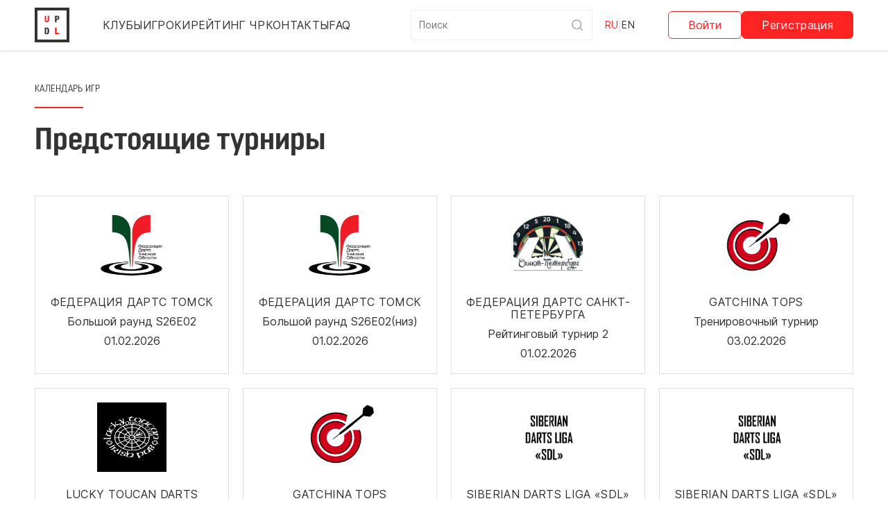

--- FILE ---
content_type: text/html; charset=utf-8
request_url: https://updl.ru/tournaments/?page=2
body_size: 96280
content:


<!DOCTYPE html>
<html lang="ru">
<head>
    <meta charset="UTF-8">
    <title>Дартс онлайн | UPDL</title>
    <meta name="description" content="Турнир по дартс среди профессионалов UPDL.ru"/>
    <link rel="canonical" href="https://www.updl.ru"/>
    <meta property="og:title" content="Дартс онлайн | UPDL"/>
    <meta property="og:description" content="Турнир по дартс среди профессионалов UPDL.ru"/>
    <meta property="og:url" content="https://updl.ru"/>
    <meta property="og:site_name" content="updl"/>
    <meta property="og:type" content="website"/>
    <meta property="og:image" content="https://updl.ru/static/championship/image/logo-og.jpg"/>
    <meta name="twitter:card" content="summary_large_image"/>
    <meta name="twitter:title" content="Дартс онлайн | UPDL"/>
    <meta name="twitter:description" content="Турнир по дартс среди профессионалов UPDL.ru"/>
    <meta name="viewport" content="width=device-width, initial-scale=1, maximum-scale=1">
    <meta name="mailru-domain" content="dAGlZ7QSd0aMLNvI"/>

    
    
    
    
    
    
    
    
    
    

    <link rel="icon" type="image/svg+xml" sizes="120x120" href="/static/championship/image/favicon.svg">
    <link rel="apple-touch-icon" sizes="180x180" href="/static/championship/image/apple-touch-icon.png">
    
    <meta name="msapplication-TileColor" content="#da532c">
    <meta name="theme-color" content="#ffffff">

    <link rel="preconnect" href="https://fonts.googleapis.com">
    <link rel="preconnect" href="https://fonts.gstatic.com" crossorigin>
    
    
        
            <link rel="stylesheet" type="text/css" href="/static/championship/style/normalize.css">
            <link rel="stylesheet" type="text/css" href="/static/championship/style/ui.css">
            <link rel="stylesheet" type="text/css" href="/static/championship/style/base.css">
            <link rel="stylesheet" type="text/css"
                  href="/static/championship/font-awesome/css/solid.css">
            <link rel="stylesheet" type="text/css"
                  href="/static/championship/font-awesome/css/fontawesome.css">

            <link rel="stylesheet" type="text/css" href="/static/championship/style/tooltipster.bundle.css">

        
    

    
        <!-- Yandex.Metrika counter -->
        <script type="text/javascript">
          (function (d, w, c) {
            (w[c] = w[c] || []).push(function () {
              try {
                w.yaCounter72208411 = new Ya.Metrika({
                  id: 72208411,
                  clickmap: true,
                  trackLinks: true,
                  accurateTrackBounce: true
                });
              } catch (e) {
              }
            });

            var n = d.getElementsByTagName("script")[0],
              x = "https://mc.yandex.ru/metrika/watch.js",
              s = d.createElement("script"),
              f = function () {
                n.parentNode.insertBefore(s, n);
              };
            for (var i = 0; i < document.scripts.length; i++) {
              if (document.scripts[i].src === x) {
                return;
              }
            }
            s.type = "text/javascript";
            s.async = true;
            s.src = x;

            if (w.opera == "[object Opera]") {
              d.addEventListener("DOMContentLoaded", f, false);
            } else {
              f();
            }
          })(document, window, "yandex_metrika_callbacks");
        </script>
        <noscript>
            <div><img src="https://mc.yandex.ru/watch/72208411" style="position:absolute; left:-9999px;" alt=""/></div>
        </noscript>
        <!-- /Yandex.Metrika counter -->
    

    
    <script src="/static/championship/script/jquery.min.js"></script>
    
    
    <script src="/jsi18n/"></script>
    <script>
      var static_urls = {
        svg_sprites_common: "/static/championship/image/svg/sprites/common.svg"
      }
      var MEDIA_URL = 'https://cdn.updl.ru/'
    </script>
</head>
<body>

















<div class="top-header__wrapper">
    <div class="container-body">
        <div class="top-header">
            <div class="top-header__part-left">
                <a href="/" class="logo header-logo">
                    <div class="logo__img -svg">
                        <svg viewBox="0 0 186 186" fill="none" xmlns="http://www.w3.org/2000/svg">
                            <path d="M64.8417 34H74V64.5401C74 71.3333 68.1667 76 60 76C51.8917 76 46 71.3333 46 64.5401V34H55.2167V65.1308C55.2167 67.4346 57.2 68.7932 60 68.7932C62.6833 68.7932 64.8417 67.3755 64.8417 65.0717V34Z"
                                  fill="#FF2424"/>
                            <path d="M125.552 60.1H121.433V76H112V34H125.552C133.851 34 140 38.74 140 45.64V48.52C140 55.36 133.851 60.1 125.552 60.1ZM125.433 41.32H121.433V52.78H125.433C128.299 52.78 130.567 51.34 130.567 49V45.1C130.567 42.76 128.299 41.32 125.433 41.32Z"
                                  fill="#333333"/>
                            <path d="M46 152V110H59.7046C67.9747 110 74 114.74 74 121.64V140.36C74 147.26 67.9747 152 59.7046 152H46ZM59.5865 117.32H55.3333V144.68H59.5865C62.481 144.68 64.6667 143.24 64.6667 140.9V121.1C64.6667 118.76 62.481 117.32 59.5865 117.32Z"
                                  fill="#333333"/>
                            <path d="M112 152V110H123.249V142.813H140V152H112Z" fill="#FF2424"/>
                        </svg>
                    </div>
                </a>

                <div class="top-header__mobile-popup">
                    <div class="top-header__mobile__socials f-d-lg-none f-d-block">
                        <div class="base-socials">
                            
                            <a class="base-socials__item --whatsapp" href="https://wa.me/79944263609" target="_blank">
                                
    <div class="svg-icon">
        <svg>
            <use href="/static/championship/image/svg/sprites/common.svg#whatsapp"></use>
        </svg>
    </div>
    
                            </a>
                            <a class="base-socials__item --telegram" href="https://t.me/+uP5mKRYGzGBiMGQy"
                               target="_blank">
                                
    <div class="svg-icon">
        <svg>
            <use href="/static/championship/image/svg/sprites/common.svg#telegram"></use>
        </svg>
    </div>
    
                            </a>
                            <a class="base-socials__item --vk" href="https://vk.com/updlru?from=groups" target="_blank">
                                
    <div class="svg-icon">
        <svg>
            <use href="/static/championship/image/svg/sprites/common.svg#vk"></use>
        </svg>
    </div>
    
                            </a>
                        </div>
                    </div>
                    <div class="navigation">
                        <a href="/leagues/"
                           class="navigation__item ">
                            Клубы
                        </a>
                        <a href="/players/"
                           class="navigation__item ">
                            Игроки
                        </a>
                        <a href="/ru-championship-rating/man/"
                           class="navigation__item ">
                            Рейтинг ЧР
                        </a>
                        <a href="/contact/"
                           class="navigation__item ">
                            Контакты
                        </a>
                        <a href="/useful/faq/"
                           class="navigation__item ">
                            FAQ
                        </a>




                        
                        
                        
                        
                        
                        
                        
                        
                    </div>

                    <div class="search-form">
                        <form action="/players/" method="get">
                            <div class="search-form__area">
                                <input class="search-form__input" name="q" type="text"
                                       placeholder="Поиск">
                                <button class="search-form__button" type="submit">
                                    
    <div class="svg-icon">
        <svg>
            <use href="/static/championship/image/svg/sprites/form.svg#search"></use>
        </svg>
    </div>
    
                                </button>
                            </div>
                        </form>
                    </div>

                </div>
                <div class="top-header__part-mobile-right">
                    <form class="top-header__language" action="/i18n/setlang/" method="post">
                        <input type="hidden" name="csrfmiddlewaretoken" value="MsXXff9XE1EEvQmrpOv0UfKWsqCeUsrl7nVNxcmwk7wh3XGZAx4IXwaQcXYDaJp6">
                        <button style=""
                                class="navigation__item navigation__item--active"
                                type="submit"
                                name="language"
                                value="ru">
                            RU
                        </button>
                        <span class="navigation__item_separator">|</span>
                        <button style=""
                                class="navigation__item "
                                type="submit"
                                name="language"
                                value="en">
                            EN
                        </button>
                    </form>

                    

                    <div class="button-burger" id="header_burger">
                        <span class="button-burger__line"></span>
                        <span class="button-burger__line button-burger__line-bolid">
                            <span class="button-burger__line-bolid__plumage"></span>
                            <span class="button-burger__line-bolid__plumage"></span>
                        </span>
                        <span class="button-burger__line"></span>
                    </div>
                </div>
            </div>

            
                <div class="top-header__part-right">
                    <div class="navigation__item navigation__item-auth">
                        <a href="/accounts/login/"
                           class="button button-sec">
                            Войти
                        </a>

                        <a href="/accounts/signup/"
                           class="button button-sec -fill">
                            Регистрация
                        </a>
                    </div>
                </div>
            

        </div>
    </div>
</div>

<div class="main">
    
    

    <div>
        <div class="container-body container-spacer">
            <a id="upcoming"></a>
            <div class="sub-heading">Календарь игр</div>
            <h3 class="heading">Предстоящие турниры</h3>
            <div class="tournaments-grid">
                
                    <a href="/leagues/tomsk/tournaments/29775/"
                       class="tournaments-grid__item ">
                        <img src="https://cdn.updl.ru/league/40/images/52aad789ef264862b02735786e5a2bfb.jpg" width="100" height="100" alt="" />
                        <div>
                            <div class="tournaments-grid__item-title">Федерация дартс Томск</div>
                            <div class="tournaments-grid__item-desc">Большой раунд S26E02</div>
                        </div>
                        <div class="tournaments-grid__item-date">01.02.2026</div>
                    </a>
                
                    <a href="/leagues/tomsk/tournaments/29793/"
                       class="tournaments-grid__item ">
                        <img src="https://cdn.updl.ru/league/40/images/52aad789ef264862b02735786e5a2bfb.jpg" width="100" height="100" alt="" />
                        <div>
                            <div class="tournaments-grid__item-title">Федерация дартс Томск</div>
                            <div class="tournaments-grid__item-desc">Большой раунд S26E02(низ)</div>
                        </div>
                        <div class="tournaments-grid__item-date">01.02.2026</div>
                    </a>
                
                    <a href="/leagues/fd_spb/tournaments/29777/"
                       class="tournaments-grid__item ">
                        <img src="https://cdn.updl.ru/league/35/images/ibvss8bkr294hcmbjre3.jpg" width="100" height="100" alt="" />
                        <div>
                            <div class="tournaments-grid__item-title">Федерация дартс Санкт-Петербурга</div>
                            <div class="tournaments-grid__item-desc">Рейтинговый турнир 2</div>
                        </div>
                        <div class="tournaments-grid__item-date">01.02.2026</div>
                    </a>
                
                    <a href="/leagues/darts-klub-tops/tournaments/29789/"
                       class="tournaments-grid__item ">
                        <img src="https://cdn.updl.ru/league/3023/images/uzajamgy1sdji2cothnp.jpg" width="100" height="100" alt="" />
                        <div>
                            <div class="tournaments-grid__item-title">Gatchina TOPs</div>
                            <div class="tournaments-grid__item-desc">Тренировочный турнир</div>
                        </div>
                        <div class="tournaments-grid__item-date">03.02.2026</div>
                    </a>
                
                    <a href="/leagues/lucky-toucan-darts-club/tournaments/29806/"
                       class="tournaments-grid__item ">
                        <img src="https://cdn.updl.ru/league/2132/images/clgcjiinwciawxxucn8j.png" width="100" height="100" alt="" />
                        <div>
                            <div class="tournaments-grid__item-title">Lucky Toucan Darts Club (Nsk)</div>
                            <div class="tournaments-grid__item-desc">WTLT-5</div>
                        </div>
                        <div class="tournaments-grid__item-date">04.02.2026</div>
                    </a>
                
                    <a href="/leagues/darts-klub-tops/tournaments/29783/"
                       class="tournaments-grid__item ">
                        <img src="https://cdn.updl.ru/league/3023/images/uzajamgy1sdji2cothnp.jpg" width="100" height="100" alt="" />
                        <div>
                            <div class="tournaments-grid__item-title">Gatchina TOPs</div>
                            <div class="tournaments-grid__item-desc">Тренировочный турнир</div>
                        </div>
                        <div class="tournaments-grid__item-date">04.02.2026</div>
                    </a>
                
                    <a href="/leagues/siberian-darts-liga-sdl/tournaments/29787/"
                       class="tournaments-grid__item ">
                        <img src="https://cdn.updl.ru/league/174/images/yfjj8ftv6woxcqfbepco.png" width="100" height="100" alt="" />
                        <div>
                            <div class="tournaments-grid__item-title">SIBERIAN DARTS LIGA «SDL»</div>
                            <div class="tournaments-grid__item-desc">&quot;SDL&quot;-III тур сезона 2025-2026 гг. (мужчины и женщины)</div>
                        </div>
                        <div class="tournaments-grid__item-date">07.02.2026</div>
                    </a>
                
                    <a href="/leagues/siberian-darts-liga-sdl/tournaments/29788/"
                       class="tournaments-grid__item ">
                        <img src="https://cdn.updl.ru/league/174/images/yfjj8ftv6woxcqfbepco.png" width="100" height="100" alt="" />
                        <div>
                            <div class="tournaments-grid__item-title">SIBERIAN DARTS LIGA «SDL»</div>
                            <div class="tournaments-grid__item-desc">Женский турнир &quot;Hofbrau Kemerowo&quot;, февраль 2026 г.</div>
                        </div>
                        <div class="tournaments-grid__item-date">07.02.2026</div>
                    </a>
                
                    <a href="/leagues/darts-klub-tops/tournaments/29790/"
                       class="tournaments-grid__item ">
                        <img src="https://cdn.updl.ru/league/3023/images/uzajamgy1sdji2cothnp.jpg" width="100" height="100" alt="" />
                        <div>
                            <div class="tournaments-grid__item-title">Gatchina TOPs</div>
                            <div class="tournaments-grid__item-desc">Тренировочный турнир</div>
                        </div>
                        <div class="tournaments-grid__item-date">10.02.2026</div>
                    </a>
                
                    <a href="/leagues/darts-klub-tops/tournaments/29784/"
                       class="tournaments-grid__item ">
                        <img src="https://cdn.updl.ru/league/3023/images/uzajamgy1sdji2cothnp.jpg" width="100" height="100" alt="" />
                        <div>
                            <div class="tournaments-grid__item-title">Gatchina TOPs</div>
                            <div class="tournaments-grid__item-desc">Тренировочный турнир</div>
                        </div>
                        <div class="tournaments-grid__item-date">11.02.2026</div>
                    </a>
                
                    <a href="/leagues/darts-klub-tops/tournaments/29791/"
                       class="tournaments-grid__item ">
                        <img src="https://cdn.updl.ru/league/3023/images/uzajamgy1sdji2cothnp.jpg" width="100" height="100" alt="" />
                        <div>
                            <div class="tournaments-grid__item-title">Gatchina TOPs</div>
                            <div class="tournaments-grid__item-desc">Тренировочный турнир</div>
                        </div>
                        <div class="tournaments-grid__item-date">17.02.2026</div>
                    </a>
                
                    <a href="/leagues/darts-klub-tops/tournaments/29785/"
                       class="tournaments-grid__item ">
                        <img src="https://cdn.updl.ru/league/3023/images/uzajamgy1sdji2cothnp.jpg" width="100" height="100" alt="" />
                        <div>
                            <div class="tournaments-grid__item-title">Gatchina TOPs</div>
                            <div class="tournaments-grid__item-desc">Тренировочный турнир</div>
                        </div>
                        <div class="tournaments-grid__item-date">18.02.2026</div>
                    </a>
                
                    <a href="/leagues/darts-klub-tops/tournaments/29792/"
                       class="tournaments-grid__item ">
                        <img src="https://cdn.updl.ru/league/3023/images/uzajamgy1sdji2cothnp.jpg" width="100" height="100" alt="" />
                        <div>
                            <div class="tournaments-grid__item-title">Gatchina TOPs</div>
                            <div class="tournaments-grid__item-desc">Тренировочный турнир</div>
                        </div>
                        <div class="tournaments-grid__item-date">24.02.2026</div>
                    </a>
                
                    <a href="/leagues/darts-klub-tops/tournaments/29786/"
                       class="tournaments-grid__item ">
                        <img src="https://cdn.updl.ru/league/3023/images/uzajamgy1sdji2cothnp.jpg" width="100" height="100" alt="" />
                        <div>
                            <div class="tournaments-grid__item-title">Gatchina TOPs</div>
                            <div class="tournaments-grid__item-desc">Тренировочный турнир</div>
                        </div>
                        <div class="tournaments-grid__item-date">25.02.2026</div>
                    </a>
                
            </div>
        </div>
    </div>

    <div>
        <div class="container-body container-spacer">
            <a id="past"></a>
            <div class="sub-heading">Архив игр </div>
            <h3 class="heading">Прошедшие турниры</h3>
            
                <div class="table-wrap">
                    <table class="table">
                        <tr>
                            <th>Турнир</th>
                            <th>Победитель</th>
                            <th>Дата</th>
                        </tr>
                        
                            <tr class="">
                                <td>
                                    <div class="flex-inline-h-center">
                                        
                                            <a href="/leagues/darts-klub-tops/">
                                                
                                                    <img src="https://cdn.updl.ru/league/3023/images/uzajamgy1sdji2cothnp.jpg" class="table__img" width="75" height="75" alt="" />
                                                
                                            </a>
                                        
                                        <a href="/leagues/darts-klub-tops/tournaments/29702/">
                                            <div class="tournaments-league-title">
                                                <span>Gatchina TOPs</span>
                                                <span>Тренировочный турнир</span>
                                            </div>
                                        </a>
                                    </div>
                                </td>
                                <td>
                                    
                                        <a href="/players/20/"
                                           class="flex-inline-h-center">
                                            
                                                <img src="https://cdn.updl.ru/player/20/images/d2g4ssycwwochrtv9o65.jpg" class="table__img" width="50" height="50" alt="" />
                                            
                                            Степанов Александр Иванович
                                        </a>
                                    
                                </td>
                                <td>28.01.2026</td>
                            </tr>
                        
                            <tr class="">
                                <td>
                                    <div class="flex-inline-h-center">
                                        
                                            <a href="/leagues/lucky-toucan-darts-club/">
                                                
                                                    <img src="https://cdn.updl.ru/league/2132/images/clgcjiinwciawxxucn8j.png" class="table__img" width="75" height="75" alt="" />
                                                
                                            </a>
                                        
                                        <a href="/leagues/lucky-toucan-darts-club/tournaments/29762/">
                                            <div class="tournaments-league-title">
                                                <span>Lucky Toucan Darts Club (Nsk)</span>
                                                <span>WTLT-4</span>
                                            </div>
                                        </a>
                                    </div>
                                </td>
                                <td>
                                    
                                        <a href="/players/7945/"
                                           class="flex-inline-h-center">
                                            
                                                <img src="https://cdn.updl.ru/player/7945/images/l4uawgwnwbvbbxpb69ec.jpg" class="table__img" width="50" height="50" alt="" />
                                            
                                            Федоров Александр Васильевич
                                        </a>
                                    
                                </td>
                                <td>28.01.2026</td>
                            </tr>
                        
                            <tr class="">
                                <td>
                                    <div class="flex-inline-h-center">
                                        
                                            <a href="/leagues/klsh/">
                                                
                                                    <img src="https://cdn.updl.ru/league/405/images/hbqlgmzvx627fxmvcluh.png" class="table__img" width="75" height="75" alt="" />
                                                
                                            </a>
                                        
                                        <a href="/leagues/klsh/tournaments/29782/">
                                            <div class="tournaments-league-title">
                                                <span>KLSH( svEshenik)</span>
                                                <span>тренировочный№25</span>
                                            </div>
                                        </a>
                                    </div>
                                </td>
                                <td>
                                    
                                        <a href="/players/4886/"
                                           class="flex-inline-h-center">
                                            
                                                <img src="https://cdn.updl.ru/player/4886/images/ygehxmwxxhfrzqitrauq.jpg" class="table__img" width="50" height="50" alt="" />
                                            
                                            Ястребов Кирилл Андреевич
                                        </a>
                                    
                                </td>
                                <td>27.01.2026</td>
                            </tr>
                        
                            <tr class="">
                                <td>
                                    <div class="flex-inline-h-center">
                                        
                                            <a href="/leagues/zheleznye-metallurgi/">
                                                
                                                    <img src="https://cdn.updl.ru/league/2528/images/mvijgmb3nqrbru9bdaxn.jpg" class="table__img" width="75" height="75" alt="" />
                                                
                                            </a>
                                        
                                        <a href="/leagues/zheleznye-metallurgi/tournaments/29780/">
                                            <div class="tournaments-league-title">
                                                <span>Школа №42. г Челябинск</span>
                                                <span>Ай</span>
                                            </div>
                                        </a>
                                    </div>
                                </td>
                                <td>
                                    
                                        <a href="/players/21180/"
                                           class="flex-inline-h-center">
                                            
                                                <img src="https://cdn.updl.ru/player/21180/images/ivffnmaw9z9zqgfkw63q.jpg" class="table__img" width="50" height="50" alt="" />
                                            
                                            Пронченко Андрей Фёдорович
                                        </a>
                                    
                                </td>
                                <td>27.01.2026</td>
                            </tr>
                        
                            <tr class="">
                                <td>
                                    <div class="flex-inline-h-center">
                                        
                                            <a href="/leagues/zheleznye-metallurgi/">
                                                
                                                    <img src="https://cdn.updl.ru/league/2528/images/mvijgmb3nqrbru9bdaxn.jpg" class="table__img" width="75" height="75" alt="" />
                                                
                                            </a>
                                        
                                        <a href="/leagues/zheleznye-metallurgi/tournaments/29779/">
                                            <div class="tournaments-league-title">
                                                <span>Школа №42. г Челябинск</span>
                                                <span>Привет</span>
                                            </div>
                                        </a>
                                    </div>
                                </td>
                                <td>
                                    
                                        —
                                    
                                </td>
                                <td>27.01.2026</td>
                            </tr>
                        
                            <tr class="">
                                <td>
                                    <div class="flex-inline-h-center">
                                        
                                            <a href="/leagues/zheleznye-metallurgi/">
                                                
                                                    <img src="https://cdn.updl.ru/league/2528/images/mvijgmb3nqrbru9bdaxn.jpg" class="table__img" width="75" height="75" alt="" />
                                                
                                            </a>
                                        
                                        <a href="/leagues/zheleznye-metallurgi/tournaments/29778/">
                                            <div class="tournaments-league-title">
                                                <span>Школа №42. г Челябинск</span>
                                                <span>Ииииииу🤙🤙</span>
                                            </div>
                                        </a>
                                    </div>
                                </td>
                                <td>
                                    
                                        —
                                    
                                </td>
                                <td>27.01.2026</td>
                            </tr>
                        
                            <tr class="">
                                <td>
                                    <div class="flex-inline-h-center">
                                        
                                            <a href="/leagues/novosibirsk-dc/">
                                                
                                                    <img src="https://cdn.updl.ru/league/3272/images/uzziiksuqnwpl6pgwff6.jpg" class="table__img" width="75" height="75" alt="" />
                                                
                                            </a>
                                        
                                        <a href="/leagues/novosibirsk-dc/tournaments/29776/">
                                            <div class="tournaments-league-title">
                                                <span>Novosibirsk D.C.</span>
                                                <span>Exhibition games 17.</span>
                                            </div>
                                        </a>
                                    </div>
                                </td>
                                <td>
                                    
                                        <a href="/players/2226/"
                                           class="flex-inline-h-center">
                                            
                                                <img src="https://cdn.updl.ru/player/2226/images/jzhdetdsrzkfmgktjqys.jpg" class="table__img" width="50" height="50" alt="" />
                                            
                                            Орлов Александр
                                        </a>
                                    
                                </td>
                                <td>27.01.2026</td>
                            </tr>
                        
                            <tr class="">
                                <td>
                                    <div class="flex-inline-h-center">
                                        
                                            <a href="/leagues/hofbrau-kemerowo/">
                                                
                                                    <img src="https://cdn.updl.ru/league/288/images/gnxjifx6qrf2174rxl0e.jpg" class="table__img" width="75" height="75" alt="" />
                                                
                                            </a>
                                        
                                        <a href="/leagues/hofbrau-kemerowo/tournaments/29770/">
                                            <div class="tournaments-league-title">
                                                <span>HOFBRAU KEMEROWO</span>
                                                <span>Личный турнир в ресторане &quot;Hofbrau Kemerowo&quot; (501), январь 2026 г.</span>
                                            </div>
                                        </a>
                                    </div>
                                </td>
                                <td>
                                    
                                        <a href="/players/1178/"
                                           class="flex-inline-h-center">
                                            
                                                <img src="https://cdn.updl.ru/player/1178/images/jqirk5ihyng0hynlsg8c.jpg" class="table__img" width="50" height="50" alt="" />
                                            
                                            Березкин Сергей
                                        </a>
                                    
                                </td>
                                <td>25.01.2026</td>
                            </tr>
                        
                            <tr class="">
                                <td>
                                    <div class="flex-inline-h-center">
                                        
                                            <a href="/leagues/dc_big_fish/">
                                                
                                                    <img src="https://cdn.updl.ru/league/68/images/mokayf621sght9vj1fim.png" class="table__img" width="75" height="75" alt="" />
                                                
                                            </a>
                                        
                                        <a href="/leagues/dc_big_fish/tournaments/29773/">
                                            <div class="tournaments-league-title">
                                                <span>DARTS CLUB BIG FISH</span>
                                                <span>Американский крикет. I тур 2026 г.</span>
                                            </div>
                                        </a>
                                    </div>
                                </td>
                                <td>
                                    
                                        <a href="/players/94/"
                                           class="flex-inline-h-center">
                                            
                                                <img src="https://cdn.updl.ru/player/94/images/vmt6r7rhqvvmqwxsqj3h.jpg" class="table__img" width="50" height="50" alt="" />
                                            
                                            Гальцов Павел
                                        </a>
                                    
                                </td>
                                <td>25.01.2026</td>
                            </tr>
                        
                            <tr class="">
                                <td>
                                    <div class="flex-inline-h-center">
                                        
                                            <a href="/leagues/darts-klub-tops/">
                                                
                                                    <img src="https://cdn.updl.ru/league/3023/images/uzajamgy1sdji2cothnp.jpg" class="table__img" width="75" height="75" alt="" />
                                                
                                            </a>
                                        
                                        <a href="/leagues/darts-klub-tops/tournaments/29758/">
                                            <div class="tournaments-league-title">
                                                <span>Gatchina TOPs</span>
                                                <span>Воскресный турнир</span>
                                            </div>
                                        </a>
                                    </div>
                                </td>
                                <td>
                                    
                                        <a href="/players/6959/"
                                           class="flex-inline-h-center">
                                            
                                                <img src="https://cdn.updl.ru/player/6959/images/wk7fadcr9oaatn4v4cpj.jpg" class="table__img" width="50" height="50" alt="" />
                                            
                                            Юрьев Константин Алексеевич
                                        </a>
                                    
                                </td>
                                <td>25.01.2026</td>
                            </tr>
                        
                    </table>
                </div>

                <div class="pagination">
                    <div class="pagination__grid">
                        
                            <a href="?page=1" class="pagination__page">
                                <img src="/static/championship/image/chevron-pagination.svg"
                                     alt="Previous page"
                                     style="transform: rotate(180deg);">
                            </a>
                        

                        
                            
                            
                                <a href="?page=1"
                                   class="pagination__page ">
                                    1
                                </a>
                            
                            
                        
                            
                            
                                <a href="?page=2"
                                   class="pagination__page -active">
                                    2
                                </a>
                            
                            
                        
                            
                            
                                <a href="?page=3"
                                   class="pagination__page ">
                                    3
                                </a>
                            
                            
                        
                            
                            
                                <a href="?page=4"
                                   class="pagination__page ">
                                    4
                                </a>
                            
                            
                        
                            
                            
                            
                        
                            
                            
                            
                        
                            
                            
                            
                        
                            
                            
                            
                        
                            
                            
                            
                        
                            
                            
                            
                        
                            
                            
                            
                        
                            
                            
                            
                        
                            
                            
                            
                        
                            
                            
                            
                        
                            
                            
                            
                        
                            
                            
                            
                        
                            
                            
                            
                        
                            
                            
                            
                        
                            
                            
                            
                        
                            
                            
                            
                        
                            
                            
                            
                        
                            
                            
                            
                        
                            
                            
                            
                        
                            
                            
                            
                        
                            
                            
                            
                        
                            
                            
                            
                        
                            
                            
                            
                        
                            
                            
                            
                        
                            
                            
                            
                        
                            
                            
                            
                        
                            
                            
                            
                        
                            
                            
                            
                        
                            
                            
                            
                        
                            
                            
                            
                        
                            
                            
                            
                        
                            
                            
                            
                        
                            
                            
                            
                        
                            
                            
                            
                        
                            
                            
                            
                        
                            
                            
                            
                        
                            
                            
                            
                        
                            
                            
                            
                        
                            
                            
                            
                        
                            
                            
                            
                        
                            
                            
                            
                        
                            
                            
                            
                        
                            
                            
                            
                        
                            
                            
                            
                        
                            
                            
                            
                        
                            
                            
                            
                        
                            
                            
                            
                        
                            
                            
                            
                        
                            
                            
                            
                        
                            
                            
                            
                        
                            
                            
                            
                        
                            
                            
                            
                        
                            
                            
                            
                        
                            
                            
                            
                        
                            
                            
                            
                        
                            
                            
                            
                        
                            
                            
                            
                        
                            
                            
                            
                        
                            
                            
                            
                        
                            
                            
                            
                        
                            
                            
                            
                        
                            
                            
                            
                        
                            
                            
                            
                        
                            
                            
                            
                        
                            
                            
                            
                        
                            
                            
                            
                        
                            
                            
                            
                        
                            
                            
                            
                        
                            
                            
                            
                        
                            
                            
                            
                        
                            
                            
                            
                        
                            
                            
                            
                        
                            
                            
                            
                        
                            
                            
                            
                        
                            
                            
                            
                        
                            
                            
                            
                        
                            
                            
                            
                        
                            
                            
                            
                        
                            
                            
                            
                        
                            
                            
                            
                        
                            
                            
                            
                        
                            
                            
                            
                        
                            
                            
                            
                        
                            
                            
                            
                        
                            
                            
                            
                        
                            
                            
                            
                        
                            
                            
                            
                        
                            
                            
                            
                        
                            
                            
                            
                        
                            
                            
                            
                        
                            
                            
                            
                        
                            
                            
                            
                        
                            
                            
                            
                        
                            
                            
                            
                        
                            
                            
                            
                        
                            
                            
                            
                        
                            
                            
                            
                        
                            
                            
                            
                        
                            
                            
                            
                        
                            
                            
                            
                        
                            
                            
                            
                        
                            
                            
                            
                        
                            
                            
                            
                        
                            
                            
                            
                        
                            
                            
                            
                        
                            
                            
                            
                        
                            
                            
                            
                        
                            
                            
                            
                        
                            
                            
                            
                        
                            
                            
                            
                        
                            
                            
                            
                        
                            
                            
                            
                        
                            
                            
                            
                        
                            
                            
                            
                        
                            
                            
                            
                        
                            
                            
                            
                        
                            
                            
                            
                        
                            
                            
                            
                        
                            
                            
                            
                        
                            
                            
                            
                        
                            
                            
                            
                        
                            
                            
                            
                        
                            
                            
                            
                        
                            
                            
                            
                        
                            
                            
                            
                        
                            
                            
                            
                        
                            
                            
                            
                        
                            
                            
                            
                        
                            
                            
                            
                        
                            
                            
                            
                        
                            
                            
                            
                        
                            
                            
                            
                        
                            
                            
                            
                        
                            
                            
                            
                        
                            
                            
                            
                        
                            
                            
                            
                        
                            
                            
                            
                        
                            
                            
                            
                        
                            
                            
                            
                        
                            
                            
                            
                        
                            
                            
                            
                        
                            
                            
                            
                        
                            
                            
                            
                        
                            
                            
                            
                        
                            
                            
                            
                        
                            
                            
                            
                        
                            
                            
                            
                        
                            
                            
                            
                        
                            
                            
                            
                        
                            
                            
                            
                        
                            
                            
                            
                        
                            
                            
                            
                        
                            
                            
                            
                        
                            
                            
                            
                        
                            
                            
                            
                        
                            
                            
                            
                        
                            
                            
                            
                        
                            
                            
                            
                        
                            
                            
                            
                        
                            
                            
                            
                        
                            
                            
                            
                        
                            
                            
                            
                        
                            
                            
                            
                        
                            
                            
                            
                        
                            
                            
                            
                        
                            
                            
                            
                        
                            
                            
                            
                        
                            
                            
                            
                        
                            
                            
                            
                        
                            
                            
                            
                        
                            
                            
                            
                        
                            
                            
                            
                        
                            
                            
                            
                        
                            
                            
                            
                        
                            
                            
                            
                        
                            
                            
                            
                        
                            
                            
                            
                        
                            
                            
                            
                        
                            
                            
                            
                        
                            
                            
                            
                        
                            
                            
                            
                        
                            
                            
                            
                        
                            
                            
                            
                        
                            
                            
                            
                        
                            
                            
                            
                        
                            
                            
                            
                        
                            
                            
                            
                        
                            
                            
                            
                        
                            
                            
                            
                        
                            
                            
                            
                        
                            
                            
                            
                        
                            
                            
                            
                        
                            
                            
                            
                        
                            
                            
                            
                        
                            
                            
                            
                        
                            
                            
                            
                        
                            
                            
                            
                        
                            
                            
                            
                        
                            
                            
                            
                        
                            
                            
                            
                        
                            
                            
                            
                        
                            
                            
                            
                        
                            
                            
                            
                        
                            
                            
                            
                        
                            
                            
                            
                        
                            
                            
                            
                        
                            
                            
                            
                        
                            
                            
                            
                        
                            
                            
                            
                        
                            
                            
                            
                        
                            
                            
                            
                        
                            
                            
                            
                        
                            
                            
                            
                        
                            
                            
                            
                        
                            
                            
                            
                        
                            
                            
                            
                        
                            
                            
                            
                        
                            
                            
                            
                        
                            
                            
                            
                        
                            
                            
                            
                        
                            
                            
                            
                        
                            
                            
                            
                        
                            
                            
                            
                        
                            
                            
                            
                        
                            
                            
                            
                        
                            
                            
                            
                        
                            
                            
                            
                        
                            
                            
                            
                        
                            
                            
                            
                        
                            
                            
                            
                        
                            
                            
                            
                        
                            
                            
                            
                        
                            
                            
                            
                        
                            
                            
                            
                        
                            
                            
                            
                        
                            
                            
                            
                        
                            
                            
                            
                        
                            
                            
                            
                        
                            
                            
                            
                        
                            
                            
                            
                        
                            
                            
                            
                        
                            
                            
                            
                        
                            
                            
                            
                        
                            
                            
                            
                        
                            
                            
                            
                        
                            
                            
                            
                        
                            
                            
                            
                        
                            
                            
                            
                        
                            
                            
                            
                        
                            
                            
                            
                        
                            
                            
                            
                        
                            
                            
                            
                        
                            
                            
                            
                        
                            
                            
                            
                        
                            
                            
                            
                        
                            
                            
                            
                        
                            
                            
                            
                        
                            
                            
                            
                        
                            
                            
                            
                        
                            
                            
                            
                        
                            
                            
                            
                        
                            
                            
                            
                        
                            
                            
                            
                        
                            
                            
                            
                        
                            
                            
                            
                        
                            
                            
                            
                        
                            
                            
                            
                        
                            
                            
                            
                        
                            
                            
                            
                        
                            
                            
                            
                        
                            
                            
                            
                        
                            
                            
                            
                        
                            
                            
                            
                        
                            
                            
                            
                        
                            
                            
                            
                        
                            
                            
                            
                        
                            
                            
                            
                        
                            
                            
                            
                        
                            
                            
                            
                        
                            
                            
                            
                        
                            
                            
                            
                        
                            
                            
                            
                        
                            
                            
                            
                        
                            
                            
                            
                        
                            
                            
                            
                        
                            
                            
                            
                        
                            
                            
                            
                        
                            
                            
                            
                        
                            
                            
                            
                        
                            
                            
                            
                        
                            
                            
                            
                        
                            
                            
                            
                        
                            
                            
                            
                        
                            
                            
                            
                        
                            
                            
                            
                        
                            
                            
                            
                        
                            
                            
                            
                        
                            
                            
                            
                        
                            
                            
                            
                        
                            
                            
                            
                        
                            
                            
                            
                        
                            
                            
                            
                        
                            
                            
                            
                        
                            
                            
                            
                        
                            
                            
                            
                        
                            
                            
                            
                        
                            
                            
                            
                        
                            
                            
                            
                        
                            
                            
                            
                        
                            
                            
                            
                        
                            
                            
                            
                        
                            
                            
                            
                        
                            
                            
                            
                        
                            
                            
                            
                        
                            
                            
                            
                        
                            
                            
                            
                        
                            
                            
                            
                        
                            
                            
                            
                        
                            
                            
                            
                        
                            
                            
                            
                        
                            
                            
                            
                        
                            
                            
                            
                        
                            
                            
                            
                        
                            
                            
                            
                        
                            
                            
                            
                        
                            
                            
                            
                        
                            
                            
                            
                        
                            
                            
                            
                        
                            
                            
                            
                        
                            
                            
                            
                        
                            
                            
                            
                        
                            
                            
                            
                        
                            
                            
                            
                        
                            
                            
                            
                        
                            
                            
                            
                        
                            
                            
                            
                        
                            
                            
                            
                        
                            
                            
                            
                        
                            
                            
                            
                        
                            
                            
                            
                        
                            
                            
                            
                        
                            
                            
                            
                        
                            
                            
                            
                        
                            
                            
                            
                        
                            
                            
                            
                        
                            
                            
                            
                        
                            
                            
                            
                        
                            
                            
                            
                        
                            
                            
                            
                        
                            
                            
                            
                        
                            
                            
                            
                        
                            
                            
                            
                        
                            
                            
                            
                        
                            
                            
                            
                        
                            
                            
                            
                        
                            
                            
                            
                        
                            
                            
                            
                        
                            
                            
                            
                        
                            
                            
                            
                        
                            
                            
                            
                        
                            
                            
                            
                        
                            
                            
                            
                        
                            
                            
                            
                        
                            
                            
                            
                        
                            
                            
                            
                        
                            
                            
                            
                        
                            
                            
                            
                        
                            
                            
                            
                        
                            
                            
                            
                        
                            
                            
                            
                        
                            
                            
                            
                        
                            
                            
                            
                        
                            
                            
                            
                        
                            
                            
                            
                        
                            
                            
                            
                        
                            
                            
                            
                        
                            
                            
                            
                        
                            
                            
                            
                        
                            
                            
                            
                        
                            
                            
                            
                        
                            
                            
                            
                        
                            
                            
                            
                        
                            
                            
                            
                        
                            
                            
                            
                        
                            
                            
                            
                        
                            
                            
                            
                        
                            
                            
                            
                        
                            
                            
                            
                        
                            
                            
                            
                        
                            
                            
                            
                        
                            
                            
                            
                        
                            
                            
                            
                        
                            
                            
                            
                        
                            
                            
                            
                        
                            
                            
                            
                        
                            
                            
                            
                        
                            
                            
                            
                        
                            
                            
                            
                        
                            
                            
                            
                        
                            
                            
                            
                        
                            
                            
                            
                        
                            
                            
                            
                        
                            
                            
                            
                        
                            
                            
                            
                        
                            
                            
                            
                        
                            
                            
                            
                        
                            
                            
                            
                        
                            
                            
                            
                        
                            
                            
                            
                        
                            
                            
                            
                        
                            
                            
                            
                        
                            
                            
                            
                        
                            
                            
                            
                        
                            
                            
                            
                        
                            
                            
                            
                        
                            
                            
                            
                        
                            
                            
                            
                        
                            
                            
                            
                        
                            
                            
                            
                        
                            
                            
                            
                        
                            
                            
                            
                        
                            
                            
                            
                        
                            
                            
                            
                        
                            
                            
                            
                        
                            
                            
                            
                        
                            
                            
                            
                        
                            
                            
                            
                        
                            
                            
                            
                        
                            
                            
                            
                        
                            
                            
                            
                        
                            
                            
                            
                        
                            
                            
                            
                        
                            
                            
                            
                        
                            
                            
                            
                        
                            
                            
                            
                        
                            
                            
                            
                        
                            
                            
                            
                        
                            
                            
                            
                        
                            
                            
                            
                        
                            
                            
                            
                        
                            
                            
                            
                        
                            
                            
                            
                        
                            
                            
                            
                        
                            
                            
                            
                        
                            
                            
                            
                        
                            
                            
                            
                        
                            
                            
                            
                        
                            
                            
                            
                        
                            
                            
                            
                        
                            
                            
                            
                        
                            
                            
                            
                        
                            
                            
                            
                        
                            
                            
                            
                        
                            
                            
                            
                        
                            
                            
                            
                        
                            
                            
                            
                        
                            
                            
                            
                        
                            
                            
                            
                        
                            
                            
                            
                        
                            
                            
                            
                        
                            
                            
                            
                                
                                    <span class="pagination__separate">...</span>
                                
                                <a href="?page=465" class="pagination__page">465</a>
                            
                        

                        
                            <a href="?page=3" class="pagination__page">
                                <img src="/static/championship/image/chevron-pagination.svg"
                                     alt="Next page">
                            </a>
                        
                    </div>
                </div>
            
        </div>
    </div>

    
</div>

<div class="footer-wrapper container-bg">
    <div class="footer container-body">
        <div class="footer__section footer__top">
            <div class="footer__item footer__logo logo">
                <div class="logo__img">
                    <span class="logo__first_chart">U</span>
                    <span>P</span>
                    <span>D</span>
                    <span class="logo__first_chart">L</span>
                </div>
            </div>
            <div class="footer__item footer__menu">
                <a href="/terms-of-use/" class="footer__item-link">Пользовательское соглашение</a>
                <a href="/policy-pd/"
                   class="footer__item-link">Политика обработки персональных данных</a>
                <a href="/cookie-policy/"
                   class="footer__item-link">Политика Cookies</a>
                <a href="/contact/"
                   class="footer__item-link">Контакты</a>
            </div>
        </div>
        <!--div class="footer__section footer__center"></div-->
        <div class="footer__section footer__bottom">
            <div class="footer__item footer__copyright">
                &copy; 2026 “UPDL”. Все права защищены.
            </div>
            
        </div>
    </div>
</div>





<script src="/static/championship/script/tooltipster.bundle.js"></script>
<script src="/static/championship/script/index.js"></script>
<script src="/static/championship/dist/main.js"></script>


<script type="text/javascript">
  var csrf_token = "MsXXff9XE1EEvQmrpOv0UfKWsqCeUsrl7nVNxcmwk7wh3XGZAx4IXwaQcXYDaJp6";
  var tz_set_endpoint = '/tz_detect/set/';
  var csrf_header_name = 'x-csrftoken';
  (function() {
    var tz_script = document.createElement('script');
    tz_script.src = '/static/tz_detect/js/tzdetect.min.js';
    tz_script.setAttribute('async', 'true');
    var s = document.getElementsByTagName('script')[0]; s.parentNode.insertBefore(tz_script, s);
  })();
</script>


</body>
</html>

--- FILE ---
content_type: text/css
request_url: https://updl.ru/static/championship/style/ui.css
body_size: 71235
content:

* {
    --box-shadow-color: #77777719;
    --color-spacer: #E0E0E0;
    --color-spacer-light: #EEEEEE;
}

.container-body {
    /* max-width: 1200px; */
    max-width: 1264px;
    margin-left: auto;
    margin-right: auto;
    padding-left: 50px;
    padding-right: 50px;
}

.container-bg {
    background: #F5F5F5;
}

.container-bg-child > *:nth-child(odd) {
    background: #F5F5F5;
}

.container-spacer {
    padding-top: 50px;
    padding-bottom: 50px;
}

.container-spacer-s {
    padding-top: 70px;
    padding-bottom: 70px;
}

.container-spacer-xs {
    padding-top: 16px;
    padding-bottom: 16px;
}

.container-spacer-bottom {
    padding-top: 16px;
    padding-bottom: 132px;
}

.spacer {
    padding-top: 100px;
}

.spacer-s {
    padding-top: 70px;
}

.children-spacer > * + * {
    padding-top: 100px;
}

.children-spacer-s > * + * {
    padding-top: 70px;
}

.nowrap {
    white-space: nowrap;
}

.chart-red {
    color: #FF2424;
}

.logo {
    display: flex;
    align-items: center;
    text-decoration: none;
    padding-right: 10px;
}

.sizing--border-box * {
    box-sizing: border-box;
}

.sizing--border-box {
    box-sizing: border-box;
}

.logo__img {
    font-family: 'Opinion Pro';
    width: 50px;
    height: 50px;
    border: 4px solid #333333;
    display: grid;
    grid-template-columns: auto auto;
    /* font-size: 16px; */
    font-size: 13px;
    /* font-weight: 900; */
    font-weight: 700;
    padding: 5px;
    box-sizing: border-box;
    flex-shrink: 0;
}

.logo__img span {
    overflow: hidden;

    display: flex;
    align-items: center;
    justify-content: center;
}

.logo__first_chart {
    color: #FF2424;
}

.video-container {
    overflow: hidden;
    position: relative;
    width: 100%;
    border-radius: 10px;
}

.video-container::after {
    padding-top: 56.25%;
    display: block;
    content: '';
}

.video-container iframe {
    position: absolute;
    top: 0;
    left: 0;
    width: 100%;
    height: 100%;
}

.svg-icon {
    width: 20px;
    height: 20px;
}

.svg-icon svg {
    width: 100%;
    height: 100%;
}

.color--yandex {
    color: #FC3F1D;
}

.color--vk {
    color: #4B729F;
}

.color--success {
    color: #096724;
}

.color--danger {
    color: #CC0B0B;
}

.bg--gray {
    background: #F5F5F5;
}

.js-back-btn {
    display: flex;
    gap: 8px;
    min-height: 20px;
    width: fit-content;
    align-items: center;

    font-family: 'Inter', sans-serif;
    font-weight: 400;
    font-size: 14px;
    line-height: 140%;


    transition: 0.3s;
    color: #AAAAAA;
    cursor: pointer;
}

.js-back-btn .svg-icon {
    width: 16px;
    height: 16px;
    margin-top: 2px;
}

.js-back-btn:hover {
    color: #333333;
}

.page-navigation {
    display: flex;
    flex-direction: column;
    gap: 32px;
    margin-bottom: 32px;
}

.page-navigation .breadcrumbs {
    margin-bottom: 0;
}

.button {
    /*border: 1px solid #FF2424;*/
    /* min-height: 55px; */
    min-height: 40px;
    padding-left: 23px;
    padding-right: 23px;
    font-family: 'Inter', sans-serif;
    font-weight: 400;
    font-size: 16px;
    /* text-transform: uppercase; */
    text-decoration: none;
    color: #333333;
    display: inline-flex;
    align-items: center;
    justify-content: center;
    gap: 8px;
    text-align: center;
    box-sizing: border-box;
    background: transparent;
    border: 1px solid #FF2424;
    color: #FF2424;
    cursor: pointer;
    white-space: nowrap;

    /* box-shadow: 2px 2px 4px rgba(0, 0, 0, 0.25), inset -5px -5px 12px rgba(0, 0, 0, 0.1); */
    border-radius: 6px;
    transition: all 0.3s ease;
    /* transition: all 0.3ms ease; */
}

.-fill {
    background: #FF2424;
    color: #fff;
}

.button.-accept{
    color: #fff;
    background: #4CAF50;
    border-color: #4CAF50;
}

.button.-accept:active,
.button.-accept:focus,
.button.-accept:hover{
    background: #77cf7a;
    border-color: #77cf7a;
    color: #fff;
    /* #65E66A; 6ba66d; */
}

.button.-fill[disabled] {
    background: #DADADA;
    border-color: #DADADA;
    opacity: 1;
}

.button:hover {
    text-decoration: none !important;
    background: #FFE9E9;
}

.button:focus {
    text-decoration: none !important;
    background: #FFE9E9;
    color: #CC0B0B;
    border-color: #CC0B0B;
}

.-fill:hover {
    background: #FF5555;
    border-color: #FF5555;
    color: #fff;
}

.-fill:focus {
    background: #CC0B0B;
    border-color: #CC0B0B;
    color: #fff;
}

.button[disabled] {
    opacity: 0.3;
    cursor: none;
    pointer-events: none;
}

.button .svg-icon {
    width: 18px;
    height: 18px;
}

.button.-s {
    min-height: 28px !important;
    height: 28px !important;
    font-size: 14px;
    padding-left: 12px;
    padding-right: 12px;
}

.button-sec {
    height: 40px;
    padding-left: 10px;
    padding-right: 10px;
    text-transform: none;
    font-weight: normal;
}

.button-sec.-red {
    background: #FF2424;
    color: #fff !important;
    border: none;
}

.button.-link {
    padding: 0;
    min-height: unset;
    width: fit-content;
    border: none;
    outline: none;
    background: none;
    font-size: 14px;
    line-height: 140%;
}

.button.-link .svg-icon {
    width: 16px;
    height: 16px;
}

.button.-link-big {
    padding: 12px;
    min-height: 44px;
    width: 100%;
    border: none;
    outline: none;
    background: none;
}

.button.-gray {
    color: #AAAAAA;
}

.button.-gray:hover {
    color: #FF2424;
}

.button.-link:hover {
    background: none;
}

/* .button.-link */

.button-gray {
    background: #D5D5D5;
    border-color: transparent;
}

.button-primary {
    background: #FF2424;
    /*box-shadow: 4px 4px 12px rgba(0, 0, 0, 0.25), inset -5px -5px 12px rgba(0, 0, 0, 0.1), inset 5px 5px 12px rgba(0, 0, 0, 0.1);*/
    box-shadow: 2px 2px 4px rgba(0, 0, 0, 0.25), inset -5px -5px 12px rgba(0, 0, 0, 0.1), inset 5px 5px 12px rgba(0, 0, 0, 0.1);
    border-color: transparent;
    color: #fff;
}

.button-invert {
    background: #FF2424;
    color: #fff !important;
}

.button-green {
    background: #00a406;
    color: #e7e7e7 !important;
}

.button.-left {
    justify-content: start;
}

.button > i {
    font-size: 1.5em;
}

.button > i:first-child {
    margin-right: 10px;
}

.button > i:last-child {
    margin-right: auto;
}

.button-group {
    display: flex;
}

.button-group > * {
    margin-left: -1px;
    border-radius: 0;
}

.button-group > .button-primary:first-child {
    border-top-left-radius: 6px;
    border-bottom-left-radius: 6px;
}

.button-group > .button-primary:last-child {
    border-top-right-radius: 6px;
    border-bottom-right-radius: 6px;
}

.button-group > .button-sec:first-child {
    border-top-left-radius: 4px;
    border-bottom-left-radius: 4px;
}

.button-group > .button-sec:last-child {
    border-top-right-radius: 4px;
    border-bottom-right-radius: 4px;
}

.button-group_line {
    display: flex;
    gap: 10px;
}

.button-reset {
    background: transparent;
    border: none;
    padding: 0;
    margin: 0;
}

.button.-create {
    display: flex;
    justify-content: center;
    gap: 8px;
    width: 100%;
    min-height: 48px;
    background: #F5F5F5;
    box-shadow: 0 2px 4px 0 #3E10101F;
    border: none;
    border-radius: 6px;
    color: #888888;
}

.button.-create.-activated,
.button.-create:hover {
    color: #333333;
    box-shadow: 0 2px 4px 0 transparent;
}

.button.-create.-activated {
    cursor: default;
}

.button.-create .svg-icon {
    background: #34C759;
    border-radius: 2px;
    padding: 3px;
    color: #fff;
}

.download-button{
    display: flex;
    align-items: center;
    gap: 8px;
    font-weight: 400;
    font-size: 18px;
    line-height: 132%;
    color: #B3B3B3;

    cursor: pointer;
    transition: 0.3s;
}
.download-button .svg-icon{
    width: 18px;
    height:18px;
}
.download-button:hover{
    color: #333;
}

@media (max-width: 991px) {
    .download-button{
        font-size: 14px;
    }
    .download-button .svg-icon{
        width: 16px;
        height:16px;
    }
}

/* .bg--gray .button:not(.-fill):not(.-gray):not(:hover){ */
.bg--gray .button:not(.-fill):not(.-gray, .-link, :hover) {
    background: #fff;
}

.link {
    background: none;
    border: none;
    color: currentColor;
    cursor: pointer;
}

.link.-strong {
    position: relative;
    text-decoration: none;
    color: #0F0BAB;
}

.link.-strong:before {
    content: '';
    position: absolute;
    width: 100%;
    height: 1px;
    top: 110%;
    background: #0F0BAB;;
}

.link.-strong:hover {
    text-decoration: none;
}

.link.-underline {
    text-decoration: underline;
}

.link.-dark {
    text-decoration: underline;
}

.input {
    font-size: 18px;
    border: 1px solid #CCCCCC;
    color: #333;
    padding: 9px 10px;
    outline: none;
    width: 100%;
    box-sizing: border-box;
    border-radius: 4px;
}

.input::placeholder {
    color: #999999;
}

.input:read-only {
    cursor: default;
}

.input[disabled] {
    background-color: rgba(239, 239, 239, 0.3);
    color: rgb(84, 84, 84);
}

.input-wrap {
    position: relative;
}

.input_addon-before {
    position: absolute;
    left: 0;
    top: 0;
    height: 100%;
    display: flex;
    align-items: center;
    justify-content: center;
    margin-left: 5px;
}

.input_addon-after {
    position: absolute;
    right: 0;
    top: 0;
    height: 100%;
    display: flex;
    align-items: center;
    justify-content: center;
    margin-right: 5px;
}

.input[disabled] + .input_addon-after {
    opacity: 0.5;
    pointer-events: none;
}

.input-group {
    display: flex;
}

.input-group > * {
    margin-left: -1px;
    border-radius: 0;
}

.input-group > .button-primary:last-child {
    border-top-right-radius: 6px;
    border-bottom-right-radius: 6px;
}

.input-group > .button-sec:last-child {
    border-top-right-radius: 4px;
    border-bottom-right-radius: 4px;
}

.input-group-v {
    display: flex;
    flex-direction: column;
    width: 100%;
}

.input-group-v > div {
    margin-bottom: -1px;
}

.input-group-v > div:first-child .input {
    border-bottom-left-radius: 0;
    border-bottom-right-radius: 0;
}

.input-group-v > div:last-child .input {
    border-top-left-radius: 0;
    border-top-right-radius: 0;
}

.input-group-v > div:not(:last-child,:first-child) .input {
    border-top-left-radius: 0;
    border-top-right-radius: 0;
    border-bottom-left-radius: 0;
    border-bottom-right-radius: 0;
}

.select {
    appearance: none;
    -webkit-appearance: none;
    -moz-appearance: none;
    background-image: url('data:image/svg+xml;utf8,<svg xmlns="http://www.w3.org/2000/svg" width="24" height="24" viewBox="0 0 24 24"><path fill="none" d="M0 0h24v24H0z"/><path d="M7 10l5 5 5-5z"/></svg>');
    background-repeat: no-repeat;
    background-position: right 5px top 50%, 0 0;
    background-size: 1.5em auto;
    font-size: 18px;
    color: #333;
    border: 1px solid #ccc;
    padding: 9px 35px 9px 15px;
    cursor: pointer;
    border-radius: 4px;
}

.select:hover {
    background-color: #eee;
}

.select:disabled {
    cursor: default;
    background-color: rgba(239, 239, 239, 0.3);
    color: rgb(84, 84, 84);
}

.select-search {
    position: relative;
}

.select-search__input {
    background: #fff !important;
}

.select-search__popper {
    display: none;
    position: absolute;
    margin-top: -1px;
    width: 100%;
    box-sizing: border-box;
    border: 1px solid #ccc;
    min-height: 30px;
    z-index: 1;
    background: #fff;
    border-bottom-left-radius: 5px;
    border-bottom-right-radius: 5px;
    box-shadow: 2px 7px 7px 2px rgba(25, 27, 35, 0.1);
    font-weight: initial;
}

.select-search__list {
    display: flex;
    flex-direction: column;
    max-height: 50vh;
    overflow: auto;
}

.select-search__item {
    cursor: pointer;
    min-height: 30px;
    width: 100%;
    padding: 9px 15px;
    display: flex;
    align-items: center;
    font-size: 16px;
    border: 1px solid transparent;
}

.select-search__item:hover {
    background: #eee;
}

.select-search__item.-highlight {
    border-color: #c4e5fe !important;
}

.select-search__item + .select-search__item {
    border-top-color: #ccc;
}

.select-search__loading {
    display: none;
    position: absolute;
    width: 100%;
    height: 100%;
    background: rgba(255, 255, 255, 0.55);
    align-items: center;
    justify-content: center;
    top: 0;
    left: 0;
}

.select-search__loading-icon {
    display: flex;
    align-items: center;
    justify-content: center;
    height: 100%;
}

.select-search__notfound {
    display: none;
    font-size: 21px;
    text-align: center;
    padding: 20px;
}

.select-search.-better .select-search__popper {
    border: none;
    box-shadow: 0px 4px 8px 0px #7777771A;
    z-index: 99;
}

.select-search.-better .input-wrap .svg-icon {
    width: 20px;
    height: 20px;
    position: absolute;
    right: 12px;
    top: calc(50% - 10px);
    color: #AAAAAA;
}

.select-search.-better .select-search__list * {
    box-sizing: border-box;
}

.select-search.-better .select-search__item {
    transition: 0.3s;
    padding: 12px;
}

.select-search.-better .select-search__item:hover {
    background: #f5f5f5;

}

.select-search.-better .select-search__item.-highlight {
    color: #990000;
    border: none;
}

.select-search.-better .select-search__item img {
    /* display: none; */
}
.select-search.-better .image-undefined{
    border-radius: 0;
    border-width: 0;
}
.select-search.-better .image__marks{
    width: 59%;
}


.select-search.-better .select-search__input {
    border: 1px solid #EEEEEE;
    border-radius: 0;
    outline: none;

    padding: 12px;

    font-weight: 400;
    font-size: 14px;
    line-height: 140%;

}

.select-search.-better .select-search__notfound {
    font-size: 16px;
    padding: 12px;
    text-align: left;
}

.search_input {
    position: relative;
    display: inline-block;
}

.search_input input {
    height: 30px;
    padding: 5px 10px;
    font-size: 14px;
    border: 1px solid #E0E0E0;
    box-sizing: border-box;
    width: 100%;
}

.search_input input::placeholder {
    color: #B7B7B7;
}

.search_input:after {
    content: url(../image/search.svg);
    position: absolute;
    right: 10px;
    top: calc(50% - 7px);
}

.counter {
    position: absolute;
    top: -5px;
    right: -5px;
    background-color: red; /* Цвет фона */
    color: white; /* Цвет текста */
    font-size: 12px; /* Размер текста */
    font-weight: bold; /* Жирный текст */
    border-radius: 50%; /* Скругление для круга */
    box-shadow: 0 2px 4px rgba(0, 0, 0, 0.2); /* Тень */
    display: flex;
    align-items: center;
    justify-content: center;
    padding: 4px 8px 2px;
    min-width: 20px;
    min-height: 20px;
    box-sizing: border-box;
}

.heading {
    /* font-weight: 900; */
    font-family: 'Opinion Pro', sans-serif;
    font-weight: 700;
    font-size: 44px;
    line-height: 128%;


    margin: 0 0 50px 0;
    display: flex;
    justify-content: space-between;
    position: relative;
}

.heading.-border {
    margin-bottom: 60px;
}

.heading.-border:after {
    content: '';
    height: 2px;
    width: 70px;
    background: #FF2424;
    display: block;
    position: absolute;
    bottom: -20px;
}

.heading.-center {
    margin-left: auto;
    margin-right: auto;
    text-align: center;
    justify-content: center;
}


.heading.-center.-border:after {
    left: 50%;
    transform: translateX(-50%);
}

.heading__desc {
    width: 40%;
    font-size: 14px;
    line-height: 150%;
    color: #888888;
    font-weight: normal;
    margin-left: 50px;
}

.sub-heading {
    font-family: 'Opinion Pro', sans-serif;
    /* font-family: 'Inter', sans-serif; */
    font-size: 13px;
    font-weight: normal;
    margin-bottom: 20px;
    margin-top: 0;
    letter-spacing: 0.02em;
    text-transform: uppercase;
    display: flex;
    align-items: center;
    position: relative;
    padding-bottom: 20px;
}

.sub-heading a {
    text-decoration: none;
}

.sub-heading a:hover {
    text-decoration: underline;
}

.sub-heading:after {
    content: '';
    height: 2px;
    width: 70px;
    background: #FF2424;
    display: block;
    position: absolute;
    bottom: 0;
    left: 0;
}

.sub-heading.-l {
    font-size: 28px;
    margin-bottom: 40px;
    letter-spacing: initial;
    text-transform: none;
    font-weight: bold;
}

.sub-heading.-m {
    font-size: 18px;
    letter-spacing: initial;
    text-transform: none;
    /* padding-bottom: 10px; */
    padding-bottom: 6px;
}

.sub-heading.-regular {
    padding-bottom: 7px;

    font-weight: 400;
    font-size: 16px;
    line-height: 148%;


    text-transform: none;

    color: #888888;
}

.sub-heading.-inter {
    font-family: 'Inter';
}

.sub-heading.-m:after {
    width: 40px;
}

.sub-heading.-right:after {
    left: auto;
    right: 0;
}

.page-heading {
    display: flex;
    flex-direction: column;
    width: fit-content;
    margin: 24px 0;
    gap: 8px;
    font-family: 'Opinion Pro', sans-serif;
    font-weight: 500;
    font-size: 30px;
    line-height: 120%;

    color: #333333;
}

.page-heading.-underline:after {
    content: '';
    display: block;
    width: 70px;
    height: 2px;
    background: #FF2424;
}

.page-description {
    margin: 24px 0;
    font-family: 'Inter', sans-serif;
    font-weight: 300;
    font-size: 16px;
    line-height: 148%;

}

.page-filters {
    display: flex;
    align-items: center;
    gap: 20px;
    flex-wrap: wrap;
    margin-bottom: 24px;
}
.page-filters.-block{
    display: block;
}

.flex-inline-h-center {
    display: inline-flex;
    align-items: center;
}

.space-m {
    margin-top: 100px;
}

.space-l {
    margin-top: 120px;
}

.columns {
    display: grid;
    grid-template-columns: 1fr 1fr;
    grid-gap: 50px;
}

.columns__item {

}

.hr-v {
    background: rgb(238, 238, 238);
    width: 2px;
    height: 100%;
}

.hr {
    background: rgb(238, 238, 238);
    height: 2px;
    width: 100%;
}

.match__online {
    background: #FF2424;
    font-size: 13px;
    padding: 3px 6px;
    color: #ffffff;
    margin-right: 8px;
}

.text-animated {
    opacity: 0;
    transform: translateY(30px);
    animation: fadeInText 0.5s ease-out forwards;
}

@keyframes fadeInText {
    0% {
        opacity: 0;
        transform: translateY(30px);
    }
    100% {
        opacity: 1;
        transform: translateY(0);
    }
}

.text-center {
    text-align: center !important;
}

.text-right {
    text-align: right !important;
}

.text-nowrap {
    white-space: nowrap
}

.table-wrapper,
.table-wrap {
    display: block;
    overflow-x: auto;
}

.-border-box * {
    box-sizing: border-box;
}

.table {
    width: 100%;
    border-collapse: collapse;
    position: relative;
}

.table caption {
    background: #F5F5F5;
    letter-spacing: 0.02em;
    text-transform: uppercase;
    padding: 10px 15px;
}

.table .caption-image {
    display: flex;
    align-items: center;
}

.table a {
    color: #333333;
    text-decoration: none;
}

.table a:hover {
    text-decoration: underline;
}

.table tr, div[data-table="tr"] {
    /* border-bottom: 1px solid #E0E0E0; */
    border-bottom: 1px solid #EEEEEE;
}

.-start {
    align-items: start;
}

div[data-table="tr"] {
    display: flex;
}

div[data-table="thead"] {
    font-weight: bold;
}

.table th, .table td {
    text-align: left;
}

.table td, .table th {
    padding: 20px 12px;
}

.table th {
    font-size: 16px;
}

.table td {
    font-size: 14px;
}


div[data-table="td"], div[data-table="th"] {
    display: flex;
    align-items: center;
    padding: 10px 10px;
    /*justify-content: center;*/
}


.table.-th-no-breakable th {
    white-space: nowrap;
}

.table.-gutter-thin th {
    padding: 12px;
}

.table.-gutter-thin td {
    padding: 4px 12px;
}

.table th.-id {
    /* width: 20%; */
    /* width: 89px; */
}

.table th.-num {
    /* width: 20%; */
    text-align: center;
    /* width: 88px; */
}

.table th.-string {
    /* width: 396px; */
}

.table td.-text-center {
    text-align: center;
}

/* .table tr.-sticky th{
    position: sticky;
    top: 0;
} */

/* .top-header__wrapper{
    display: none;
} */

.table td.-sticky,
.table th.-sticky {
    position: sticky;
    background: #FBFBFB;
}

/* .table td.-sticky.-last-sticky,
.table th.-sticky.-last-sticky{
    position: relative;
} */

.table td.-sticky.-last-sticky:after,
.table th.-sticky.-last-sticky:after {
    content: '';
    position: absolute;
    top: 0;
    right: 0;
    display: block;
    height: 100%;
    width: 4px;
    background: linear-gradient(90deg, #3E101014 0%, #0000 100%);
}

/* :nth-last-match(2 of .table td.-sticky){
    background: #f00;
} */

/*.table tbody {*/
/*    position: relative;*/
/*}*/

/*.table td:first-child, .table th:first-child {
    padding-left: 0;
}

.table td:last-child, .table th:last-child {
    padding-right: 0;
}*/

.table__img {
    margin-right: 20px;
}

.table__hide {
    display: none;
}

.row-warning {
    background: rgb(176 176 176 / 13%)
}

.row-interactive {
    cursor: pointer;
}

.row-interactive:hover, .row-hover:hover {
    background: rgba(0, 0, 0, 0.05);
}

.cell-vertical {
    writing-mode: vertical-lr;
    writing-mode: sideways-lr;
    text-orientation: mixed;
}

.cell-border.-left {
    border-left: 1px solid #E0E0E0;
}

.cell-border.-right {
    border-right: 1px solid #E0E0E0;
}

.text__left {
    text-align: left !important;
}

.text__center {
    text-align: center !important;
}

.text__right {
    text-align: right !important;
}

.table-actions {
    display: flex;
    justify-content: end;
    gap: 5px;
    flex-wrap: wrap;
}

.table-player {
    display: inline-flex;
    flex-direction: column;
    gap: 5px;
    align-items: center;
    justify-content: center;
    font-size: 14px;
}

.table-wrap.-rows-toggleable tr.-toggleable {
    display: none;
}

.player-row {
    display: inline-flex;
    flex-wrap: wrap;
    flex-direction: row;
    gap: 15px;
    /*align-items: center;*/
    /*justify-content: center;*/
    /*text-align: center;*/
}

.pagination {
    margin: 50px auto 0;
    display: flex;
    align-items: center;
    justify-content: center;
}

/* .pagination__grid {
    display: inline-grid;
    grid-gap: 10px;
    grid-auto-flow: column;
} */

.pagination__grid {
    display: flex;
    gap: 4px;
    flex-wrap: wrap;
}

/* .pagination__page {
    height: 50px;
    width: 50px;
    box-sizing: border-box;
    text-align: center;
    display: flex;
    align-items: center;
    justify-content: center;
    border: 1px solid #DDDDDD;
    font-size: 18px;
    border-radius: 50%;
    text-decoration: none;
    color: #333333;
} */

.js-sticky-sidebar__wrapper {
    /* padding: 0 20px; */
}

.f-embed-in-col {
    padding-right: calc(var(--bs-gutter-x) * 0.5);
    padding-left: calc(var(--bs-gutter-x) * 0.5);

    padding-bottom: calc(var(--bs-gutter-x) * 0.5);
    padding-top: calc(var(--bs-gutter-x) * 0.5);

    margin: calc(var(--bs-gutter-x) * -0.5) calc(var(--bs-gutter-x) * -0.5);
}

.pagination__page,
.pagination__separate {
    height: 40px;
    width: 40px;
    box-sizing: border-box;
    text-align: center;
    display: flex;
    align-items: center;
    justify-content: center;
    /* border: 1px solid #DDDDDD; */
    font-size: 14px;
    border-radius: 50%;
    text-decoration: none;
    border-radius: 4px;
    color: #888888;
    transition: 0.3s;
}

.pagination__page:hover {
    background: #EEEEEE;
}

/* .pagination__separate {
    display: flex;
    align-items: center;
    justify-content: center;
} */

.pagination__page.-active {
    background: #FF2424;
    color: #FFFFFF;
}

.pagination__page.-disabled {
    background: #999999;
    color: #FFFFFF;
}

.share {
    display: flex;
    margin-left: auto;
    align-items: center;
}

.share__title {
    font-size: 16px;
    letter-spacing: 0.02em;
    text-transform: uppercase;
    color: #888888;
    margin-right: 7px;
}

.tournaments-grid {
    display: grid;
    grid-template-columns: repeat( auto-fit, minmax(225px, 1fr) );
    text-align: center;
    grid-gap: 20px;
}

.tournaments-grid__item {
    background: #FFFFFF;
    border: 1px solid #E0E0E0;
    padding: 20px;
    color: #333333;
    text-decoration: none;
}

.tournaments-grid__winner-empty {
    height: 100px;
    display: flex;
    align-items: center;
    justify-content: center;
    font-size: 45px;
}

.tournaments-grid__item-upcoming-date {
    width: 100px;
    height: 100px;
    border: 2px solid #FF2424;
    border-radius: 15px;
    display: flex;
    flex-direction: column;
    align-items: center;
    justify-content: center;
    font-size: 60px;
    font-weight: bold;
    margin: auto;
    position: relative;
}

.tournaments-grid__item-upcoming-date-text {
    margin-top: -7px;
}

.tournaments-grid__item-upcoming-date-m {
    font-size: 18px;
    margin-top: -8px;
}

.tournaments-grid__item-title {
    margin-top: 20px;
    letter-spacing: 0.02em;
    text-transform: uppercase;
}

.tournaments-grid__item-desc, .tournaments-grid__item-preview_text {
    margin-top: 10px;
    /*color: rgba(51, 51, 51, 0.4);*/
}

.tournaments-grid__item-date {
    margin-top: 10px;
}

.tournaments-link {
    display: inline-block;
    color: #333333;
    margin-top: 40px;
    line-height: 115%;
    text-decoration-line: underline;
}

.breadcrumbs {
    font-size: 14px;
    color: #888888;
    display: flex;
    align-items: center;
    margin-bottom: 40px;
    flex-wrap: wrap;
    gap: 10px;
}

.breadcrumbs__item {
    text-decoration: none;
}

.breadcrumbs__item:hover {
    text-decoration: underline;
}

.breadcrumbs__item.-active {
    color: #333;
}

.breadcrumbs__separate {

}

.message {
    display: flex;
    line-height: 1.33;
    box-sizing: border-box;
    font-size: 14px;
    padding: 15px;
    border-style: solid;
    border-width: 1px;
    border-radius: 6px;
    border-color: #8ecdff;
    background-color: #e9f7ff;
    margin-bottom: 20px;
}

.message__error {
    border-color: #ffaeb5;
    background-color: #fff0f7;
}

.display-m {
    display: none;
}


.spring-jack {
    flex-grow: 1;
}

.form {
    width: 100%;
}

.form.-left {
    width: 50%;
}

.form-horizontal {
    display: grid;
    grid-template-columns: repeat(auto-fit, minmax(300px, 1fr)); /* Указываем минимальную ширину колонки */
    gap: 0 40px;
}

.form__heading {
    font-weight: 800;
    font-size: 24px;
    margin-bottom: 40px;
}

.form__help_text {
    font-size: 14px;
    color: #888888;
    margin-top: 5px;
    font-weight: normal;
}

.form__label {
    /* // margin-bottom: 18 px; */
    font-family: 'Inter', sans-serif;
    font-size: 16px;
    font-weight: 400;
    line-height: 148%;
}

.form__column {
    display: grid;
    grid-template-columns: repeat(auto-fit, minmax(100px, 1fr));
    grid-gap: 40px;
}

.form__row {
    display: grid;
    grid-template-rows: min-content auto;
    grid-gap: 4px;
    margin-bottom: 40px;
    width: 100%;
}

.form__row.-span2 {
    grid-column: span 2;
}

.form__inline {
    display: flex;
    gap: 40px;
}

.form__row .form__label {
    font-weight: bold;
    font-weight: 400;
}

.form__field {
    position: relative;
    /*font-weight: 800;*/
    display: flex;
    flex-direction: column;
    color: #333333;
}

.form__field.-checkbox {
    flex-direction: row;
    align-items: baseline;
    gap: 12px;
}

.form__field.-checkbox .label-over {
    /* --form-control-color: rebeccapurple; */
    /* font-family: system-ui, sans-serif; */
    /* font-size: 2rem; */
    /* font-weight: bold; */
    line-height: 1.1;
    display: grid;
    grid-template-columns: 1em auto;
    gap: 0.5em;
    cursor: pointer;
}

.form__field.-checkbox input {
    width: 18px;
    height: 18px;

    margin: 0;
    -webkit-appearance: none;
    appearance: none;
    background-color: #fff;
    border: 1px solid #E0E0E0;
    background: #fff;
    border-radius: 4px;
    transform: translateY(-0.075em);
    display: grid;
    place-content: center;
    pointer-events: none;

}

.form__field.-checkbox input::before {
    content: "";
    width: 11px;
    height: 9px;
    transform: scale(0);
    /* transform-origin: bottom left; */
    transition: 0.1s transform ease-in-out;
    background-color: #990000;
    pointer-events: none;
    clip-path: polygon(34.518% 100%, 1.523% 58.1%, 1.523% 58.1%, 0.975% 57.272%, 0.548% 56.363%, 0.244% 55.393%, 0.061% 54.382%, 0% 53.35%, 0.061% 52.318%, 0.244% 51.307%, 0.548% 50.337%, 0.975% 49.428%, 1.523% 48.6%, 8.629% 39.1%, 8.629% 39.1%, 9.273% 38.398%, 9.974% 37.852%, 10.717% 37.462%, 11.488% 37.228%, 12.272% 37.15%, 13.052% 37.228%, 13.814% 37.462%, 14.542% 37.852%, 15.222% 38.398%, 15.838% 39.1%, 38.071% 68.5%, 85.685% 5.6%, 85.685% 5.6%, 86.301% 4.898%, 86.981% 4.352%, 87.709% 3.962%, 88.471% 3.728%, 89.251% 3.65%, 90.035% 3.728%, 90.806% 3.962%, 91.549% 4.352%, 92.25% 4.898%, 92.893% 5.6%, 100% 15.1%, 100% 15.1%, 100.411% 15.928%, 100.731% 16.837%, 100.959% 17.807%, 101.096% 18.818%, 101.142% 19.85%, 101.096% 20.882%, 100.959% 21.893%, 100.731% 22.863%, 100.411% 23.772%, 100% 24.6%, 41.624% 100%, 41.624% 100%, 41.009% 100%, 40.33% 100%, 39.603% 100%, 38.845% 100%, 38.071% 100%, 37.297% 100%, 36.539% 100%, 35.812% 100%, 35.133% 100%, 34.518% 100%);
}

.form__field.-checkbox input:checked::before {
    transform: scale(1);
}

.form__field > input, .form__field > textarea {
    font-family: Inter;
    font-size: 18px;
    font-weight: 400;
    line-height: 140%;

    border: 1px solid #EEEEEE;
    padding: 9px 10px;
    outline: none;
    width: 100%;
    box-sizing: border-box;
    background: white;
    border-radius: 2px;
}

.form__field > input[disabled], .form__field > textarea[disabled] {
    background-color: rgba(239, 239, 239, 0.3);
    color: rgb(84, 84, 84);
}

.form__field input::placeholder, .form__field textarea::placeholder {
    /* color: #999999; */
    color: #AAAAAA;
}

.form__field > select {
    appearance: none;
    -webkit-appearance: none;
    -moz-appearance: none;
    background-color: white;
    background-image: url('data:image/svg+xml;utf8,<svg xmlns="http://www.w3.org/2000/svg" width="24" height="24" viewBox="0 0 24 24"><path fill="none" d="M0 0h24v24H0z"/><path d="M7 10l5 5 5-5z"/></svg>');
    background-repeat: no-repeat;
    background-position: right 5px top 50%, 0 0;
    background-size: 1.5em auto;
    font-size: 18px;
    color: #333;
    border: 1px solid #ccc;
    padding: 9px 35px 9px 15px;
    cursor: pointer;
    border-radius: 4px;
    width: 100%;
}

.form__field > select:hover {
    background-color: #eee;
}

.form__field > select:disabled {
    cursor: default;
    background-color: rgba(239, 239, 239, 0.3);
    color: rgb(84, 84, 84);
}

.field-image {
    display: block;
}

.field-image input[type="checkbox"] {
    width: auto;
}

.form__field + .form__field {
    /*margin-left: 50px;*/
}

.form__submit {
    display: flex;
    justify-content: space-between;
    align-items: center;
    flex-direction: column;
    flex-wrap: wrap;
    gap: 20px;
}

.form__submit .button {
    width: 100%;
}

.form__acceptance {
    display: flex;
    align-items: center;
    justify-content: space-between;
    margin: 16px 0;
}

.form__acceptance {
    /* color: #0F0BAB; */
    color: #888888;
}

.form__acceptance a {
    color: #ff9500;
    text-decoration: none;
}

.form__acceptance a:hover {
    text-decoration: underline;
}

.form .errorlist {
    padding-left: 15px;
    font-weight: normal;
    font-size: 14px;
    border-radius: 5px;
    color: #c31b1b;
    margin-bottom: 0;
}

.form .errorlist li + li {
    margin-top: 10px;
}

.hide {
    display: none !important;
}

.hidden {
    visibility: hidden !important;
}

.hit-area-8 {
    padding: 8px;
    margin: -8px;
}

.hit-area-10 {
    padding: 10px;
    margin: -10px;
}

.hit-area-12 {
    padding: 12px;
    margin: -12px;
}

.text-hover {
    color: #AAAAAA;
    cursor: pointer;
}

.text-hover:hover {
    color: #333333;
}

@media (max-width: 980px) {
    .button {
        min-height: 40px;
    }

    .page-heading {
        font-weight: 600;
        font-size: 22px;
        line-height: 128%;
    }

    .sub-heading {
        margin-bottom: 16px;
    }

    .page-filters .search-form{
        flex-grow: 1;
    }
}


@media (max-width: 850px) {
    .breadcrumbs {
        /* justify-content: center; */
    }

    .sub-heading:after {
        left: auto !important;
        right: auto !important;
    }

    .sub-heading.-l {
        justify-content: center;
    }
}

@media (max-width: 700px) {

    .heading {
        flex-direction: column;
    }

    .heading__desc {
        width: 100%;
        margin-top: 20px;
        margin-left: 0;
    }

    .columns {
        grid-template-columns: 1fr;
    }

    .share {
        margin-top: 10px;
    }

    .form.-left {
        width: 80%;
    }


    .form__column {
        grid-template-columns: auto;
        gap: 0;
        /*margin-bottom: 40px;*/
    }

    .form__column .form__label {
        /*margin-bottom: 10px;*/
    }

    .form__column .form__field {
        /*margin-bottom: 30px;*/
    }

    .form__heading {
        margin-bottom: 20px;
    }
}

@media (max-width: 520px) {
    html {
        font-size: 14px;
    }

    .hide-m {
        display: none;
    }

    .display-m {
        display: block;
    }

    .text-left-m {
        text-align: left !important;;
    }

    .text-center-m {
        text-align: center !important;;
    }

    .text-right-m {
        text-align: right !important;
    }

    .container-body {
        padding-left: 16px;
        padding-right: 16px;
    }

    .container-spacer {
        padding-top: 20px;
        padding-bottom: 20px;
    }

    .children-spacer > * + * {
        padding-top: 20px;
    }

    .container-spacer-s {
        padding-top: 35px;
        padding-bottom: 35px;
    }

    .container-spacer-xs {
        padding-top: 16px;
        padding-bottom: 16px;
    }

    .container-spacer-bottom {
        padding-top: 16px;
        padding-bottom: 80px;
    }

    .children-spacer-s > * + * {
        padding-top: 35px;
    }

    .spacer {
        padding-top: 50px;
    }

    .spacer-s {
        padding-top: 35px;
    }


    .heading {
        font-size: 28px;
        margin-bottom: 30px;
    }

    .sub-heading {
        font-size: 10px;
    }

    .sub-heading.-l {
        font-size: 21px;
        margin-bottom: 20px;
    }

    .table__img {
        width: 35px;
        height: 35px;
        margin-right: 10px;
    }

    .share__title {
        font-size: 14px;
    }

    .tournaments-grid {
        grid-template-columns: 100%;
        grid-gap: 0;
    }

    .tournaments-grid__item {
        display: flex;
        align-items: center;
        text-align: left;
        border-left: none;
        border-right: none;
        margin-top: -1px;
        padding-left: 0;
        padding-right: 0;
    }

    .tournaments-grid__winner-empty {
        height: auto;
        width: 30px;
        font-size: 20px;
        margin-right: 10px;
    }

    .tournaments-grid__item-title {
        letter-spacing: normal;
        margin-top: 5px;
        font-size: 16px;
        text-transform: none;
    }

    .tournaments-grid__item-upcoming-date {
        width: auto;
        height: auto;
        position: relative;
        flex-direction: row;
        font-size: 20px;
        border: none;
        margin: 0 auto 0 0;
    }

    .tournaments-grid__item-upcoming-date-text {
        margin-top: 0;
        margin-right: 5px;
    }

    .tournaments-grid__item-upcoming-date-m {
        margin-top: 0;
    }

    .tournaments-grid__item-date {
        margin-top: 5px;
        margin-left: auto;
    }

    .tournaments-grid__item img {
        width: 30px;
        height: 30px;
        margin-right: 10px;
    }

    .tournaments-link {
        margin-top: 20px;
    }

    .share {
        margin-top: 10px;
        margin-left: 0;
    }

    .share__title {
        display: none;
    }

    .form__inline {
        flex-direction: column;
        gap: 0;
    }

    .form__row {
        grid-template-rows: auto;
        margin-bottom: 30px;
    }

    .form__row.-span2 {
        grid-column: span 1;
    }

    .form__field + .form__field {
        /*margin-left: 0;*/
        /*margin-top: 40px;*/
    }

    /*.form__submit > * + * {*/
    /*    margin-top: 40px;*/
    /*}*/
    .breadcrumbs {
        margin-bottom: 20px;
    }

    .button-group, .button-group_line {
        gap: 5px;
        flex-wrap: wrap;
    }

    .button-group > .button-primary {
        border-radius: 6px;
    }

    .button-group > .button-sec {
        border-radius: 4px;
    }

    .button-group_line {

    }

    .table td, .table th {
        padding: 15px 8px;
    }
}

/* GRID SYSTEM */

.form-horizontal.f-row {
    gap: 0;
}

.f-row {
    /* --bs-gutter-x: 1.5rem; */
    /* --bs-gutter-y: 0; */
    display: flex;
    flex-wrap: wrap;
    gap: 0;
    grid-gap: 0;
    /* margin-top: calc(-1 * var(--bs-gutter-y)); */
    /* margin-right: calc(-0.5 * var(--bs-gutter-x)); */
    /* margin-left: calc(-0.5 * var(--bs-gutter-x)); */
    /* gap: 16px 30px; */

    margin-top: calc(var(--bs-gutter-y) * -1);
    margin-right: calc(var(--bs-gutter-x) * -0.5);
    margin-left: calc(var(--bs-gutter-x) * -0.5);

    box-sizing: border-box;
}

.f-row.-match {
    width: 100%;
}

.f-row * {
    box-sizing: border-box;
}

.f-col {
    margin: 0;
    padding-right: calc(var(--bs-gutter-x) * 0.5);
    padding-left: calc(var(--bs-gutter-x) * 0.5);
    margin-top: var(--bs-gutter-y);
}

.f-col.-flex {
    display: flex;
}


.f-col-1 {
    flex: 0 0 auto;
    width: 8.3333333333%;
}

.f-col-2 {
    flex: 0 0 auto;
    width: 16.666666666%;
}

.f-col-3 {
    flex: 0 0 auto;
    width: 25%;
}

.f-col-4 {
    flex: 0 0 auto;
    width: 33.33333333%;
}

.f-col-4 {
    flex: 0 0 auto;
    width: 33.33333333%;
}

.f-col-5 {
    flex: 0 0 auto;
    width: 41.66666666%;
}

.f-col-6 {
    flex: 0 0 auto;
    width: 50%;
}

.f-col-7 {
    flex: 0 0 auto;
    width: 58.333333333%;
}

.f-col-8 {
    flex: 0 0 auto;
    width: 66.66666666%;
}

.f-col-9 {
    flex: 0 0 auto;
    width: 75%;
}

.f-col-10 {
    flex: 0 0 auto;
    width: 83.3333333333%;
}

.f-col-11 {
    flex: 0 0 auto;
    width: 91.66666666%;
}

.f-col-12 {
    flex: 0 0 auto;
    width: 100%;
}

@media (min-width: 790px) {
    .f-col-md-1 {
        flex: 0 0 auto;
        width: 8.3333333333%;
    }

    .f-col-md-2 {
        flex: 0 0 auto;
        width: 16.666666666%;
    }

    .f-col-md-3 {
        flex: 0 0 auto;
        width: 25%;
    }

    .f-col-md-4 {
        flex: 0 0 auto;
        width: 33.33333333%;
    }

    .f-col-md-5 {
        flex: 0 0 auto;
        width: 41.66666666%;
    }

    .f-col-md-6 {
        flex: 0 0 auto;
        width: 50%;
    }

    .f-col-md-7 {
        flex: 0 0 auto;
        width: 58.333333333%;
    }

    .f-col-md-8 {
        flex: 0 0 auto;
        width: 66.66666666%;
    }

    .f-col-md-9 {
        flex: 0 0 auto;
        width: 75%;
    }

    .f-col-md-10 {
        flex: 0 0 auto;
        width: 83.3333333333%;
    }

    .f-col-md-11 {
        flex: 0 0 auto;
        width: 91.66666666%;
    }

    .f-col-md-12 {
        flex: 0 0 auto;
        width: 100%;
    }
}

@media (min-width: 980px) {

    .f-col-lg-1 {
        flex: 0 0 auto;
        width: 8.3333333333%;
    }

    .f-col-lg-2 {
        flex: 0 0 auto;
        width: 16.666666666%;
    }

    .f-col-lg-3 {
        flex: 0 0 auto;
        width: 25%;
    }

    .f-col-lg-4 {
        flex: 0 0 auto;
        width: 33.33333333%;
    }

    .f-col-lg-5 {
        flex: 0 0 auto;
        width: 41.66666666%;
    }

    .f-col-lg-6 {
        flex: 0 0 auto;
        width: 50%;
    }

    .f-col-lg-7 {
        flex: 0 0 auto;
        width: 58.333333333%;
    }

    .f-col-lg-8 {
        flex: 0 0 auto;
        width: 66.66666666%;
    }

    .f-col-lg-9 {
        flex: 0 0 auto;
        width: 75%;
    }

    .f-col-lg-10 {
        flex: 0 0 auto;
        width: 83.3333333333%;
    }

    .f-col-lg-11 {
        flex: 0 0 auto;
        width: 91.66666666%;
    }

    .f-col-lg-12 {
        flex: 0 0 auto;
        width: 100%;
    }
}

.f-g-0 {
    --bs-gutter-y: 0x;
    --bs-gutter-x: 0px;
}

.f-g-2 {
    --bs-gutter-y: 16px;
    --bs-gutter-x: 15px;
}

.f-g-3 {
    --bs-gutter-y: 20px;
    --bs-gutter-x: 20px;
}

.f-g-4 {
    --bs-gutter-y: 32px;
    --bs-gutter-x: 30px;
}

.f-gy-2 {
    --bs-gutter-y: 16px;
}

.f-gy-5 {
    --bs-gutter-y: 40px;
}

@media (min-width: 980px) {
    .f-g-lg-4 {
        --bs-gutter-y: 32px;
        --bs-gutter-x: 30px;
    }

    .f-gy-lg-2 {
        --bs-gutter-y: 16px;
    }

    .f-gy-lg-5 {
        --bs-gutter-y: 40px;
    }
}

.f-col-separator {
    width: 100%;
    height: 1px;
    background: #E0E0E0;
}

.f-g-4 .f-col-separator {
    transform: translate(0, -16px);
}

@media (min-width: 980px) {
    .f-gy-lg-5 .f-col-separator {
        transform: translate(0, -20px);
    }
}

/* GRID SYSTEM END */

/* MARGINS */

.f-mv-4 {
    margin-top: 40px;
    margin-bottom: 40px;
}

@media (min-width: 980px) {
    .f-mv-lg-8 {
        margin-top: 80px;
        margin-bottom: 80px;
    }
}


/* MARGINS END */

/* DISPLAY */
.f-d-none {
    display: none;
}

.f-d-block {
    display: block;
}

.f-d-flex {
    display: flex;
}

.f-d-table-cell {
    display: table-cell;
}

@media (min-width: 980px) {
    .f-d-lg-flex {
        display: flex;
    }

    .f-d-lg-table-cell {
        display: table-cell;
    }

    .f-d-lg-inlineflex {
        display: inline-flex;
    }

    .f-d-lg-block {
        display: block;
    }

    .f-d-lg-none {
        display: none;
    }
}

/* DISPLAY END */

/* SPACES */
.f-mb-2 {
    margin-bottom: 16px;
}

.f-mb-3 {
    margin-bottom: 24px;
}

/* /SPACES */

/* FORM FIELDS */

.js-form-field {
    min-height: 44px;
}

.js-form-field--type-checkbox {
    min-height: unset;
}

.js-form-field * {
    box-sizing: border-box;
    font-size: 14px;
}

.js-form-field input[type="text"],
.js-form-field input[type="email"],
.js-form-field input[type="password"],
.js-form-field textarea {
    color: #333333;
}

.js-form-field input[type="text"],
.js-form-field input[type="number"],
.js-form-field input[type="email"],
.js-form-field input[type="password"] {
    border: none;
    outline: none;
    width: 100%;
    height: 100%;
    padding: 0;
    margin: 0;
    flex-grow: 1;
    padding: 12px 0;
}

.js-form-field--type-number .js-form-field__icon,
.js-form-field--type-text .js-form-field__icon {
    display: none;
}

.js-form-field--type-number .js-form-field__wrapper,
.js-form-field--type-text .js-form-field__wrapper {
    background: #fff;
}

.js-form-field__wrapper {
    display: flex;
    align-items: center;
    min-height: 44px;
    /* height: 100%; */
    padding: 0 12px;
    gap: 10px;
    /* border: 1px solid #EEEEEE; */
    border: 1px solid var(--color-spacer-light);
    border-radius: 2px;

    transition: 0.3s;
}

.has--errors .js-form-field__wrapper {
    border: 1px solid #D51A52 !important;
}

.has--errors .js-form-field__icon {
    color: #D51A52;
}

.js-form-field__text {
    flex-grow: 1;
}

.js-form-field__icon {
    position: relative;
    overflow: hidden;
    width: 20px;
    height: 20px;
    flex-shrink: 0;
    transition: 0.3s;
    color: #AAAAAA;
}

.js-form-field__icon:hover {
    color: #000;
}

.js-form-field__icon .state {
    position: absolute;
    width: 100%;
    height: 100%;
    transition: 0.3s;
}

.js-form-field.is--active .js-form-field__icon {
    /* color: #000; */
    color: #333333;
}

.js-form-field.is--disabled .js-form-field-switch-wrapper,
.js-form-field.is--disabled .js-form-field__wrapper {
    opacity: 0.5;
    pointer-events: none;
}

/* .is--active .state--inactive{
    transform: translate(0, -100%);
}

.is--active .state--active{
    transform: translate(0, 0%);
}

.state--inactive{
    transform: translate(0, 0%);
}
.state--active{
    transform: translate(0, 100%);
} */

.js-form-field--type-password.is--active .state--inactive {
    transform: translate(0, -100%);
}

.js-form-field--type-password.is--active .state--active {
    transform: translate(0, 0%);
}

.js-form-field--type-password .state--inactive {
    transform: translate(0, 0%);
}

.js-form-field--type-password .state--active {
    transform: translate(0, 100%);
}


.js-form-field--type-password .js-form-field__icon {
    cursor: pointer;
}


/* field date */

.js-form-field--type-date input[type="date"] {
    display: none;
}

.js-form-field--type-date input[type="text"] {
    user-select: none;
}

.js-form-field--type-date .calendar-popup,
.js-form-field--type-date .calendar-popup .Calendar {
    width: 100%;
}

.js-form-field--type-date .js-form-field__wrapper {
    background: #fff;
}

.calendar-popup,
.form-field-popup {
    position: absolute;
    top: 100%;
    right: 0;
    transform: translate(0, 100px);
    opacity: 0;
    pointer-events: none;
    transition: 0.3s;
    z-index: 99;
}

.form-field-popup {
    display: flex;
    flex-direction: column;
    gap: 7px
}

.form-field-popup__buttons {
    display: flex;
    align-items: center;
    flex-direction: column;
    gap: 7px;
}

.form-field-popup__buttons .button.-link {
    /* min-height: 30px; */
}

.calendar-popup {
    min-width: 350px;
}

.calendar-popup.is--active,
.form-field-popup.is--active {
    transform: translate(0, 0);
    opacity: 1;
    pointer-events: all;
}

.calendar-popup.right-side,
.form-field-popup.right-side {
    right: 0;
}

.Calendar__day,
.Calendar__day.-selected {
    border-radius: 4px !important;
}

.calendar-popup .Calendar__header {
    padding: 20px 2em 10px;
}

.calendar-popup .Calendar__monthYear,
    /* Calendar__monthText */
    /* Calendar__yearText */
.calendar-popup .Calendar__monthYear * {
    font-weight: 300;
    color: #333333;
    font-size: 18px;
}

.calendar-popup .Calendar__day {
    color: #333333;
    font-size: 14px !important;
}

.calendar-popup .Calendar__day.-weekend:not(.-selected):not(.-blank):not(.-selectedStart):not(.-selectedEnd):not(.-selectedBetween) {
    color: #FF2424;
}

.calendar-popup .Calendar__monthArrow {
    background-image: url('/static/championship/image/svg/calendar-arrow.svg')
}

.calendar-popup .Calendar__monthArrowWrapper.-left {
    transform: rotate(180deg);
}

.calendar-popup .Calendar__monthArrowWrapper.-right {
    transform: rotate(0deg);
}

.calendar-popup .Calendar__sectionWrapper {
    min-height: 14.8em;
}

.calendar-popup .Calendar__weekDays {
    /* margin-left: 2.6em;
    margin-right: 2.6em; */
    margin-left: 3.2em;
    margin-right: 3.2em;
    padding-left: 0;
    padding-right: 0;
    margin-bottom: 12px;
    padding-bottom: 8px;
    border-bottom: 1px solid #EEEEEE;
}

.calendar-popup .Calendar__weekDay {
    font-size: 16px;
    /* padding: calc(0.25em - 1px); */
    text-decoration: none;
    color: #AAAAAA;
    width: calc(100% / 7);
}

@media (max-width: 520px) {
    .calendar-popup {
        min-width: 100%;
    }

    .calendar-popup .Calendar__header {

    }
}

/* field time */


/* .base-picker.-sep-hours .picker-hours .picker-item.picker-picked::after,
.base-picker.-sep-minutes .picker-minutes .picker-item.picker-picked::after,
.base-picker.-sep-seconds .picker-seconds .picker-item.picker-picked::after{
    content: ':';
    color: #888888;
    position: absolute;
    right: 8px;
}

.base-picker .picker-item.picker-picked::before,
.base-picker .picker-item.picker-picked::after{
    content: '';
    width: 100%;
    height: 1px;
    background: #eeeeee;
} */

/* field image*/

.js-form-field--type-image input {
    display: none;
}

.js-form-field--type-select.is--active .js-form-field__icon.--arrow {
    transform: rotate(-180deg);
}

.js-form-field--type-select .js-form-field__icon.--search,
.js-form-field--type-select .js-form-field__icon.--close {
    display: none;
}

.js-form-field--type-select input.js-select-title {
    display: none;
}

.js-form-field--type-select:not(.is--searchable) {
    cursor: pointer;
}

.js-form-field--type-select.is--searchable input.js-select-title {
    display: flex;
}

.js-form-field--type-select.is--searchable div.js-select-title {
    display: none;
}

.js-form-field--type-select.is--searchable .js-form-field__icon.--search {
    display: block;
}

.js-form-field--type-select .js-form-field__wrapper {
    border: none;
    min-height: 42px;
    /* min-height: 100%; */
    background: #fff;
}

.js-form-field--type-select .js-form-field__errors::before {
    /* top: 44px; */
    content: '';
    height: 46px;
    display: block;
}

.js-select-wrapper {
    display: flex;
    position: relative;
    /* min-height: 44px; */
}

.js-select-wrapper-abs {
    position: absolute;
    width: 100%;
    min-height: 44px;
    top: 0;
    left: 0;
    border: 1px solid #EEEEEE;
    z-index: 2;
    transition: 0.3s;
    border-radius: 2px;
}

.js-select-slide {
    /* position: absolute; */
    position: relative;
    width: 100%;
    /* top: 100%; */
    opacity: 1;
    /* transform: translate(0, 40px); */
    height: 0;
    pointer-events: none;
    overflow: hidden;
    transition: 0.3s;
    z-index: 9;
    /* box-shadow: 0 4px 8px 0 #3E10101A; */
}

.js-select-list {
    position: absolute;
    width: 100%;
    left: 0;
    bottom: 0;
    max-height: 220px;
    overflow: auto;
}

.js-form-field--type-select select {
    display: none;
}

.js-form-field--type-select.is--active .js-select-slide {
    opacity: 1;
    transform: translate(0, 0);
    pointer-events: all;
}

.js-form-field--type-select.is--active .js-select-wrapper-abs {
    /* box-shadow: 0 4px 8px 0 #3E10101A; */
    /* box-shadow: 0 0 8px 0 #3E10101A; */
    box-shadow: 0 0 8px 0 var(--box-shadow-color);
    /* border-color: #FFE9E9; */
    /* border-color: var(--color-spacer); */
    height: fit-content;
    z-index: 9;
}

.js-form-field--type-select.is--active .js-form-field__wrapper {
    border-bottom: 1px solid #EEEEEE;

    border-bottom-left-radius: 0px;
    border-bottom-right-radius: 0px;
}

.js-form-field--type-select .js-form-field__wrapper {
    /* min-height: unset; */
    /* height:100%; */
}

.js-select-item {
    display: flex;
    align-items: center;

    padding: 12px;
    min-height: 44px;
    background: #fff;
    color: #333333;
    transition: 0.3s;
    cursor: pointer;
}

.js-select-item__description-inner {
    display: flex;
    flex-direction: column;
    gap: 3px;
    align-items: flex-start;
}

.js-select-item__description {
    color: #ABA7AF !important;
}

.js-form-field__text {
    display: flex;
    align-items: center;
    position: relative;
    gap: 12px;
}

.js-select-title {
    color: #333333;
    position: absolute;
    /* left: 0; top: 0; */
    width: 100%;
    white-space: nowrap;
    overflow: hidden;
    text-overflow: ellipsis;
    /* height: 100%; */
}

.js-select-item:hover {
    /* background: #FFE9E9; */
    background: #F5F5F5;
    color: #990000;
}

.js-select-item:not(:first-child) {
    border-top: 1px solid #EEEEEE;
}

.js-select-item:last-child {
    border-top: 1px solid #EEEEEE;
    border-bottom-left-radius: 2px;
    border-bottom-right-radius: 2px;
}

.js-select-item.is--hidden {
    display: none;
}


.js-form-field--type-checkbox {
    align-items: flex-start;
}

.js-form-field--type-file input {
    display: none;
}

.js-form-field--type-file .js-title {
    color: #333333;
}

.js-form-field--type-file .js-form-field__wrapper {
    cursor: pointer;
}

.js-form-field--type-file .js-form-field__wrapper:hover .js-form-field__icon {
    color: #333333;
}

.js-form-field--type-default .js-form-field__wrapper {
    padding: 0;
}

.js-form-field--type-default textarea {
    padding: 12px;
    border: none;
    outline: none;
    width: 100%;
    height: 61px;
}

.js-form-filter-select {
    min-width: 250px;
}

.js-form-field__errors {
    display: none;
    color: #D51A52;
}

.js-form-field.has--errors .js-form-field__errors {
    display: block;
}

@media (max-width: 980px) {
    .js-form-filter-select {
        flex-grow: 1;
    }
}

/* FORM FIELDS END */


/* FORMS */
.base-form {
    display: flex;
    flex-direction: column;
    margin: auto;
    /* max-width: 790px; */
    max-width: 100%;
    width: fit-content;
    background: #fff;
    border-radius: 6px;
    padding: 40px;
    box-shadow: 0 8px 16px 0 #3E101014;
}

.base-form * {
    box-sizing: border-box;
}

.base-form.-thin {
    width: 479px;
}

.base-form.-medium {
    width: 670px;
}

.base-form .heading {
    font-family: 'Opinion Pro', sans-serif;
    font-weight: 500;
    font-size: 30px;
    line-height: 120%;

    text-align: center;
}

.base-form .heading.-border::after {
    bottom: -11.5px;
}

.base-form .heading.-border {
    margin-bottom: 43px;
}

.base-form__help-text {
    /* margin-bottom: 32px; */
    font-family: 'Inter', sans-serif;
    font-weight: 400;
    font-size: 16px;
    line-height: 148%;

    vertical-align: middle;

    color: #888888;
}

.base-form__help-text span {
    color: #FF2424;
}

.base-form__back {
    display: flex;
    align-items: center;
    gap: 8px;
    font-size: 14px;
    color: #AAAAAA;
    margin-bottom: 12px;
    text-decoration: none;
}

.base-form__back .svg-icon {
    width: 16px;
    height: 16px;
}

.base-form__back .svg-icon {
    width: 6px;
}

.base-form__group__title {
    margin-bottom: 16px;

    font-family: 'Opinion Pro', sans-serif;
    font-weight: 700;
    font-size: 18px;
    line-height: 132%;

    vertical-align: middle;
}

.base-form__field,
.base-form-field {
    display: flex;
    flex-direction: column;
    gap: 4px;
    /* height: 100%; */
}

.base-form__field .-multifield{
    gap: 8px;
}

.base-form.--big {
    width: 770px;
}

@media (max-width: 980px) {
    .base-form.--big {
        width: unset;
    }

    .heading {
        font-weight: 600;
        font-size: 29px;
        line-height: 124%;
        margin-bottom: 16px;
    }
}

@media (max-width: 790px) {
    .base-form {
        min-width: 80%;
        padding: 16px;
    }

    .base-btn-group {
        /* grid-template-columns: 1fr; */
    }

    .base-form .heading {
        font-size: 22px;
        font-weight: 600;
    }

    .base-form .heading.-border::after {
        bottom: -8.5px;
    }

    .base-form .heading.-border {
        margin-bottom: 35px;
    }
}

.js-form.-image {
    display: flex;
    flex-direction: column;
    gap: 10px;
}

.js-form.-image .js-submit[disabled] {
    display: none;
}

/* FORMS END */

/* UTILS */

.image{
    position: relative;
    width: 100%;
    height: 100%;
    object-fit: cover;
    aspect-ratio: inherit;
}
.image *{
    box-sizing: border-box;
}
.image.-undefined img{
    display: none;
}
.image:not(.-undefined) .image-undefined{
    display: none;
}
.image img{
    width: 100%;
    height:100%;
    /* object-fit: cover; */
    object-fit: inherit;
    border-radius: inherit;
}
.image__marks{
    position: absolute;
    display: flex;
    gap: 10px;
    flex-direction: column;
    /* bottom: -10px; */
    /* right: -10px; */
    /* width: 50%; */
    bottom: 0;
    right: 0;
    /* bottom: -50%;
    right: -50%; */
    /* width: 20%; */
    /* width: 32%; */
    width: 26%;
    max-width: 31px;
    translate: 28% 20%;
}

.image__mark{
    width: 100%;
    /* color: #516FBF; */
}

.image__mark .svg-icon{
    width: 100%;
    display: flex;
    aspect-ratio: 1 / 1;
    height: unset;
}
.image__mark.-check_mark .svg-icon{
    color: #516FBF;
}

.image-undefined{
    width: 100%; 
    height:100%;
    display: flex;
    align-items: center;
    justify-content: center;
    /* background: #F5F5F5; */
    background: #EEEEEE;
    border-radius: 6px;
    border: 2px solid #AAAAAA;
}
.image-undefined .svg-icon{
    display: flex;
    height: fit-content;
    width: 50%;
    max-width: 100px;
    aspect-ratio: 1/1;
    height: unset;
}

.image-undefined.-light,
.image.-light .image-undefined{
    background: #ffffff;
    border: 1px solid #AAAAAA;
}

.imagebox.-profile {
    display: flex;
    flex-direction: column;
    align-items: center;
    gap: 4px;
}

.imagebox.-profile .imagebox__image {
    position: relative;
    width: 120px;
    height: 120px;

    /* overflow: hidden; */
}

.imagebox.-profile .imagebox__image img {
    width: 100%;
    height: 100%;
    object-fit: cover;
    border-radius: 6.67px;
}

.imagebox.-profile .imagebox__caption {
    font-family: 'Inter', sans-serif;
    font-weight: 400;
    font-size: 14px;
    line-height: 140%;

    color: #AAAAAA;
}

.imagebox.-profile .imagebox__overlayer {
    position: absolute;
    width: 100%;
    height: 100%;
    top: 0;
    left: 0;
    display: flex;
    justify-content: center;
    align-items: center;
    background: #000a;
    opacity: 0;
    transition: 0.3s;
    border-radius: 6.67px;
    pointer-events: none;
}

.imagebox.-profile.-editable {
    cursor: pointer;
}

.imagebox.-profile.-editable .imagebox__overlayer .svg-icon {
    color: #fff;
    width: 40px;
    height: 40px;
}

.imagebox.-profile.-editable:hover .imagebox__overlayer {
    opacity: 1;
}


.js-toggleable-text__button {
    user-select: none;
}

.js-toggleable-text__button .state--default {
    display: block;
}

.js-toggleable-text__button .state--toggled {
    display: none;
}

.js-toggleable-text.is--toggled .state--default {
    display: none;
}

.js-toggleable-text.is--toggled .state--toggled {
    display: block;
}

.modal {
    /* CONFLICT: в другом месте это не дает нажать на кнопки внутри модалки */
    pointer-events: none;
    /* transition: 0.4s; */
    /* opacity: 0; */
}

.modal.is--active {
    pointer-events: all;
    /* opacity: 1; */
}

.modal * {
    box-sizing: border-box;
}

.modal__holder {
    display: flex;
    align-items: center;
    justify-content: center;
    top: 0;
    left: 0;
    position: fixed;
    width: 100vw;
    height: 100vh;
    z-index: 999;
    background: transparent;
    transition: 0.3s;
}

.modal.is--active .modal__holder {
    /* background: #0003; */
    background: #F5F5F5B5;
}

.modal__wrapper {
    display: flex;
    flex-direction: column;
    flex-shrink: 0;
    gap: 32px;
    overflow-y: auto;
    overflow-x: hidden;
    max-height: 90%;
    max-width: 770px;
    background: #fff;

    opacity: 0;
    transition: 0.5s;
    transform: translate(0, 200px);
}

.modal.is--active .modal__wrapper {
    transform: translate(0, 0);
    opacity: 1;
}

.modal__header {
    position: relative;
    margin-bottom: 17px;
}

.modal__icon{
    display: flex;
    justify-content: center;
    align-items: center;
    margin-bottom: 32px;
}

.modal__icon .svg-icon{
    width: 80px;
    height:80px;
    color: #AAAAAA;
}

.modal__header .heading.-border {
    margin-bottom: 26px;
}

.modal__caption {
    font-weight: 400;
    font-size: 16px;
    line-height: 148%;

    color: #333333;
    text-align: center;
}

.modal__action.-close {
    position: absolute;
    top: 0;
    right: 0;

    cursor: pointer;
}

.modal__action.-close .svg-icon {
    width: 24px;
    height: 24px;
    transition: 0.2s;
    color: #AAAAAA;
}

.modal__action.-close:hover .svg-icon {
    color: #FF2424;
}

.modal__actions {
    width: 100%;
    display: flex;
    justify-content: center;
    gap: 12px;
}


@media (max-width: 980px) {
    .modal__holder {
        padding: 16px;
    }

    .modal__wrapper {
        overflow: auto;
        padding: 16px;
        max-width: 95vw;
    }

    .modal__header {
        margin-bottom: 13px;
        padding-top: 40px;
    }

    .modal__icon{
        margin-bottom: 32px;
    }

    .modal__icon .svg-icon{
        width: 40px;
        height:40px;
    }

    .modal__header .heading.-border {
        margin-bottom: 23px;
    }

    .modal__caption {
        font-size: 14px;
        line-height: 140%;
    }
}

.page-tabs {
    margin: 20px 0;
}

.base-tabs {
    display: flex;
    gap: 12px;

    box-sizing: border-box;
    overflow: auto;
}

.base-tab {
    display: flex;
    align-items: center;
    justify-content: center;
    gap: 12px;

    flex-shrink: 0;

    box-sizing: border-box;
    padding: 8px 16px;
    height: 40px;
    text-decoration: none;

    border-radius: 2px;

    background: #F5F3F7;
    color: #888888;
    border: 1px solid transparent;
}

.base-tab:hover {
    border-color: #AAAAAA;
    color: #1A141F;
}

.base-tab.-active {
    background: #FFE9E9;
    border-color: #FF2424;
    color: #1A141F;
}

@media (max-width: 520px) {
    .base-tabs {
        gap: 8px;
    }

    .base-tab {
        height: 28px;
        padding: 4px 8px;
    }
}

.inline-loader {
    width: 20px;
    height: 20px;
}

.inline-loader path {
    opacity: 0;
    animation: inline_loader_step_appear 0.8s linear infinite;
}

.inline-loader path:nth-child(1) {
    animation-delay: 0.1s;
}

.inline-loader path:nth-child(2) {
    animation-delay: 0.2s;
}

.inline-loader path:nth-child(3) {
    animation-delay: 0.3s;
}

.inline-loader path:nth-child(4) {
    animation-delay: 0.4s;
}

.inline-loader path:nth-child(5) {
    animation-delay: 0.5s;
}

.inline-loader path:nth-child(6) {
    animation-delay: 0.6s;
}

.inline-loader path:nth-child(7) {
    animation-delay: 0.7s;
}

.inline-loader path:nth-child(8) {
    animation-delay: 0.8s;
}

@keyframes inline_loader_step_appear {
    50% {
        opacity: 1;
    }
}

/* UTILS END */

.list-form {
    /* width: 690px; */
    max-width: 100%;
}

.list-form__list {
    position: relative;
    display: flex;
    flex-direction: column;

    min-height: 400px;
    max-height: 500px;
    overflow: auto;
}

.list-form__messages {
    display: flex;
    flex-direction: column;
    gap: 10px;
    margin: 20px 0;
}

.list-form__actions {
    display: flex;
    flex-wrap: wrap;
    justify-content: center;
    align-items: center;
    gap: 12px;
}

.list-form__actions .button {
    min-width: 200px;
    min-height: 48px;
}

.list-form-item {
    display: flex;
    /* align-items: flex-start; */
    align-items: center;
    padding: 12px;
    gap: 12px;
    border-bottom: 1px solid #E0E0E0;
}


.list-form-item__image {
    flex-shrink: 0;
    width: 40px;
    height: 40px;
    border-radius: 2.22px;
}

.list-form-item__image img {
    width: 100%;
    height: 100%;
    object-fit: cover;
    border-radius: 2.22px;
}

.list-form-item__title {
    flex-grow: 1;

    font-weight: 400;
    font-size: 16px;
    line-height: 148%;

}

.list-form-item__button {
    flex-shrink: 0;
    font-size: 14px;
}

.list-form-loader {
    position: absolute;

    display: flex;
    align-items: center;
    justify-content: center;

    width: 100%;
    height: 100%;
    background: #F5F5F5B5;
    pointer-events: none;
    opacity: 0;
    transition: 0.3s;
}

.list-form-loader.-active {
    opacity: 1;
}

.list-form-loader__spinner {
    width: 40px;
    height: 40px;
    border-radius: 50%;
    border: 2px solid transparent;
    border-top: 2px solid #FF2424;
    border-bottom: 2px solid #FF2424;
    animation: list_form_loader_spin 2s linear infinite;
}

@media (max-width: 980px) {
    .list-form__actions .button {
        width: 100%;
        min-width: unset;
        min-height: 40px;
    }

    .list-form__list {
        position: relative;
        display: flex;
        flex-direction: column;

        min-height: 200px;
    }
}

@keyframes list_form_loader_spin {
    100% {
        transform: rotate(360deg);
    }
}

.form-message {
    padding: 12px;
    border: 1px solid #333333;
    border-radius: 5px;
    color: #333333;
}

.form-message.-lvl-success {
    border-color: #34C759;
    color: #34C759;
}

.form-message.-lvl-warning {
    border-color: #ff9500;
    color: #ff9500;
}

.form-message.-lvl-error {
    border-color: #CC0B0B;
    color: #CC0B0B;

}

.logo-card {
    display: flex;
    align-items: center;
    gap: 8px;
    width: 100%;
    height: 100%;
    box-shadow: 0 2px 4px 0 #7777771F;
    padding: 24px 30px;
    border-radius: 6px;
    text-decoration: none;
}

.logo-card__image {
    width: 60px;
    height: 60px;
    flex-shrink: 0;
}

.logo-card__image img {
    width: 100%;
    height: 100%;
    object-fit: contain;
}

.logo-card__title.-image {
    display: flex;
    align-items: center;
}

.logo-card__title.-image img {
    width: 100%;
}

.logo-card__title.-text {
    font-weight: 700;
    font-size: 16px;
    line-height: 130%;
    text-transform: uppercase;
    color: #000;
}

.loader-ui {
    display: flex;
    justify-content: center;
    gap: 12px;
}

.loader-ui div {
    width: 16px;
    height: 16px;
    border-radius: 2px;
    background: #FF2424;
    opacity: 0.2;
    transform: scale(0.5);
    animation: loader-bounce 1.4s infinite;
}

.loader-ui div:nth-child(1) {
    animation-delay: 0s;
}

.loader-ui div:nth-child(2) {
    animation-delay: 0.1s;
}

.loader-ui div:nth-child(3) {
    animation-delay: 0.2s;
}

.loader-ui div:nth-child(4) {
    animation-delay: 0.3s;
}

.loader-ui div:nth-child(5) {
    animation-delay: 0.4s;
}

@keyframes loader-bounce {
    0%, 100% {
        transform: scale(0.5);
        opacity: 0.2;
    }
    50% {
        transform: scale(1);
        opacity: 1;
    }
}


@media (max-width: 980px) {
    .logo-card {
        padding: 12px;
    }

    .logo-card__image {
        width: 30px;
        height: 30px;
    }

    .logo-card__title.-text {
        font-weight: 700;
        font-size: 10px;
        line-height: 130%;
    }

    .logo-card__title.-image {
        max-width: 92px;
    }
}


.competition-progress {
    display: flex;
    flex-direction: column;
    align-items: center;
}

.competition-progress__stats {
    display: flex;
    width: 100%;
}

.competition-progress__num {
    display: flex;
    align-items: center;
    flex-shrink: 0;
    justify-content: center;
    min-width: 40px;
    min-height: 28px;
}

.competition-progress__bars {
    flex-grow: 1;
    display: flex;
    align-items: center;
    gap: 30px;
}

.competition-progress__bar {
    display: flex;
    height: 8px;
    /* align-items: center; */
    flex-shrink: 0;
    flex-grow: 1;
}

.progressbar {
    position: relative;
    width: 100%;
    height: 100%;
    border-radius: 2px;
    background: #E0E0E0;
    overflow: hidden;

    font-family: 'Inter', sans-serif;
    font-weight: 400;
    font-size: 16px;
    line-height: 148%;
    letter-spacing: 0%;
    text-align: center;

    color: #333333;
}

.competition-progress__label {
    font-family: 'Inter', sans-serif;
    font-weight: 400;
    font-size: 16px;
    line-height: 148%;
    letter-spacing: 0%;
    text-align: center;
}

.progressbar__track {
    position: absolute;
    left: 0;
    top: 0;
    height: 100%;
    border-radius: 2px;
    background: #f00;

    transition: 0.4s;
}

.progressbar.-reverse .progressbar__track {
    left: unset;
    right: 0;
}

.progressbar.-not-active .progressbar__track {
    background: #AAAAAA;
}

.toggler-plate__text {
    flex-grow: 1;
}

.toggler-plate__button {
    border: 1px solid #EEEEEE;
    border-radius: 2px;
    display: flex;
    gap: 8px;
    min-height: 44px;
    padding: 12px;
    cursor: pointer;
    color: #AAAAAA;
    background: #fff;

    font-family: 'Inter', sans-serif;
    font-weight: 400;
    font-size: 14px;
    line-height: 140%;
    letter-spacing: 0%;

    transition: 0.3s;
}

.toggler-plate__button .svg-icon {
    width: 20px;
    height: 20px;
    color: #AAAAAA;
    transition: 0.3s;
}

.toggler-plate.is--active .toggler-plate__button .svg-icon {
    transform: rotate(180deg);
}

.toggler-plate.is--active .toggler-plate__button {
    color: #333333;
}

.js-dropdown-spoiler {
    overflow: hidden;
    height: 0;
    transition: 0.5s;
}

.js-dropdown-spoiler__wrapper {
    /* height: 0; */
}

/* @media (max-width: 991px){
    .toggler-plate__button{
        font-size: 14px;
        line-height: 140%;
    }
} */


.base-accordion .js-accordion__list {
    display: flex;
    flex-direction: column;
    gap: 30px;
}

.base-accordion .js-accordion-item {
    border: 1px solid #E0E0E0;
    border-radius: 6px;
}

.base-accordion .js-accordion-item__paddle {
    display: flex;
    align-items: center;
    justify-content: space-between;
    padding: 16px;
    cursor: pointer;
}

.base-accordion .js-accordion-item__title {
    position: relative;
    display: flex;
    align-items: center;

    font-family: 'Opinion Pro', sans-serif;
    font-weight: 700;
    font-style: Bold;
    font-size: 18px;
    line-height: 132%;
    letter-spacing: 0%;
    color: #333333;
    padding-bottom: 15px;
}

.base-accordion .js-accordion-item__title:after {
    content: '';
    position: absolute;
    width: 70px;
    height: 2px;
    background: #FF2424;
    left: 0;
    bottom: 0;
}

.base-accordion .js-accordion-item__arrow {
    color: #AAAAAA;
    transition: 0.3s;
}

.base-accordion .js-accordion-item__slide {
    position: relative;
    height: 0;
    opacity: 0;
    overflow: hidden;
    transition: 0.3s;
}

.base-accordion .js-accordion-item__content {
    padding: 8px 16px 16px;
    font-weight: 400;
    font-size: 16px;
    line-height: 148%;
    letter-spacing: 0;

    color: #888888;
}

.base-accordion .js-accordion-item__content p:first-child {
    margin-top: 0;
}

.base-accordion .js-accordion-item:hover .js-accordion-item__arrow,
.base-accordion .js-accordion-item.is--active .js-accordion-item__arrow {
    color: #FF2424;
}

.base-accordion .js-accordion-item.is--active .js-accordion-item__arrow {
    transform: rotate(180deg);
}

.base-accordion .js-accordion-item.is--active .js-accordion-item__slide {
    opacity: 1;
    overflow: visible;
}

.icon.icon {
    display: inline-flex;
    align-items: center;
    justify-content: center;
}

.icon.-s svg {
    width: 24px;
    height: 24px;
}

.icon.-red svg {
    fill: #FF2424;
    color: #CC0B0B;
}

.icon.-hover {
    cursor: pointer;
}

.icon.-hover:hover {
    opacity: 0.8;
}


.profile-icon{
width: 100%;
  aspect-ratio: 1/1;
  object-fit: cover;
  border-radius: 6px;
  flex-shrink: 0;
}
.profile-icon .svg-icon{
    width: 100%;
    height:100%;
    color: #DADADA;
}



@media (max-width: 991px) {
    .base-accordion .js-accordion-item__title {
        font-size: 16px;
    }

    .base-accordion .js-accordion-item__content {
        font-size: 14px;
    }
}


.inline-action-tiles{
    width: 690px;
}

.inline-action-tile{
    display: flex;
    align-items: center;
    justify-content: space-between;
    gap: 20px;

    padding: 16px;
    box-shadow: 0 6px 12px 0 #7777771A;
    border-radius: 6px;
}
.inline-action-tile .sub-heading{
    margin-bottom: 0;
    color: #333333;
}

.inline-action-tile__actions{
    display: flex;
    align-items: center;
    gap: 24px;
}

@media (max-width: 991px){
    .inline-action-tiles{
        width: unset;
    }
    .inline-action-tile{
        flex-direction: column;
        align-items: flex-start;
        gap: 24px;
    }
    .inline-action-tile__actions{
        flex-direction: column;
        gap: 16px;
    }
    .inline-action-tile .sub-heading{
        font-size: 16px;
        line-height: 128%;
    }
}

--- FILE ---
content_type: text/css
request_url: https://updl.ru/static/championship/style/fonts.css
body_size: 2283
content:
@font-face {
    font-family: 'Opinion Pro';
    font-weight: 100;
    src: url('../font/OpinionPro/OpinionPro-Thin.otf') format("opentype");
}

@font-face {
    font-family: 'Opinion Pro';
    font-weight: 200;
    src: url('../font/OpinionPro/OpinionPro-ExtraLight.otf') format("opentype");
}

@font-face {
    font-family: 'Opinion Pro';
    font-weight: 300;
    src: url('../font/OpinionPro/OpinionPro-Light.otf') format("opentype");
}

@font-face {
    font-family: 'Opinion Pro';
    font-weight: 400;
    src: url('../font/OpinionPro/OpinionPro-Regular.otf') format("opentype");
}

@font-face {
    font-family: 'Opinion Pro';
    font-weight: 500;
    src: url('../font/OpinionPro/OpinionPro-Medium.otf') format("opentype");
}

@font-face {
    font-family: 'Opinion Pro';
    font-weight: 600;
    src: url('../font/OpinionPro/OpinionPro-SemiBold.otf') format("opentype");
}

@font-face {
    font-family: 'Opinion Pro';
    font-weight: 700;
    src: url('../font/OpinionPro/OpinionPro-Bold.otf') format("opentype");
}

@font-face {
    font-family: 'Opinion Pro';
    font-weight: 800;
    src: url('../font/OpinionPro/OpinionPro-ExtraBold.otf') format("opentype");
}

@font-face {
    font-family: 'Inter';
    /* font-weight: 100; */
    font-display: swap;
    src: url('../font/Inter/Inter-V.ttf') format("truetype");
}

/* @font-face {
    font-family: 'Inter';
    font-weight: 100;
    src: url('../font/Inter/Inter-Thin.otf') format("opentype");
}

@font-face {
    font-family: 'Inter';
    font-weight: 200;
    src: url('../font/Inter/Inter-ExtraLight.otf') format("opentype");
}

@font-face {
    font-family: 'Inter';
    font-weight: 300;
    src: url('../font/Inter/Inter-Light.otf') format("opentype");
}

@font-face {
    font-family: 'Inter';
    font-weight: 400;
    src: url('../font/Inter/Inter-Regular.otf') format("opentype");
}

@font-face {
    font-family: 'Inter';
    font-weight: 500;
    src: url('../font/Inter/Inter-Medium.otf') format("opentype");
}

@font-face {
    font-family: 'Inter';
    font-weight: 600;
    src: url('../font/Inter/Inter-SemiBold.otf') format("opentype");
}

@font-face {
    font-family: 'Inter';
    font-weight: 700;
    src: url('../font/Inter/Inter-Bold.otf') format("opentype");
}

@font-face {
    font-family: 'Inter';
    font-weight: 800;
    src: url('../font/Inter/Inter-ExtraBold.otf') format("opentype");
} */


--- FILE ---
content_type: image/svg+xml
request_url: https://updl.ru/static/championship/image/chevron-pagination.svg
body_size: 121
content:
<svg width="6" height="10" viewBox="0 0 6 10" fill="#AAAAAA" xmlns="http://www.w3.org/2000/svg">
<path d="M0.442383 8.62707L3.87738 5.18457L0.442383 1.74207L1.49988 0.68457L5.99988 5.18457L1.49988 9.68457L0.442383 8.62707Z"/>
</svg>


--- FILE ---
content_type: application/javascript
request_url: https://updl.ru/static/championship/script/index.js
body_size: 5135
content:
// var $tooltip = $('[data-tooltip]')
var $trigger = $('[data-tooltip-trigger]')
// var $popper = $('[data-tooltip-popper]')
// $trigger.add('[data-popper]').hover(function () {
//   $trigger.attr('data-trigger', 'true')
//   $popper.show()
// }, function () {
//   $trigger.attr('data-trigger', 'false')
//   $popper.hide()
// })
$trigger.on('click', function () {
    $trigger.attr('data-tooltip-trigger', $trigger.attr('data-tooltip-trigger') === 'false' ? 'true' : 'false')
    $(this).parent(['[data-tooltip]']).find(['data-tooltip-popper']).toggle()
})

$('.js-scroll-to').on('click', function (el) {
    $("html, body").animate({scrollTop: $($(el.currentTarget).attr('href')).offset().top}, 300);
})

$(document).ready(function () {
    $('.tooltip').tooltipster();

    // initBurgerButton();
    // initDartAnimation();
    
    // $('#header_burger').trigger('click');
});

// $(window).resize(function(){
//     initDartAnimation();
// });

$("#fundraising-banner").one('click', function () {
    $(this).toggleClass("expanded");
});


// function initBurgerButton(){
//     $('#header_burger').click(function(){
//         $(this).toggleClass('is--open');

//         const is_open = $(this).hasClass('is--open');

//         $('.logo.header-logo').toggleClass('is--target', is_open);
//         $('.top-header__mobile-popup').toggleClass('is--open', is_open);
//         initDartAnimation();
//     });
//     localStorage.setItem('darts_animation_runs_count', 0);
// }

// function initDartAnimation(){
//     const $logo = $('.logo.header-logo');
//     const $burger = $('#header_burger');
//     let target_x = $logo.offset().left + $logo.width() / 2 - $burger.offset().left;
//     let target_y = 1.5;
//     let angle = 0;

//     let runs_count = Number(localStorage.getItem('darts_animation_runs_count'));

//     if(runs_count > 3){
//         target_x += (-15 + Math.random() * 15);
//         target_y += (-5 + Math.random() * 5);
//         angle = (-7 + Math.random() * 7);
//     }

//     $('.button-burger__line-bolid').css({
//         transform: `translate(${target_x}px, ${target_y}px) rotate(${angle}deg)`,
//         // transitionDuration: `${window.innerWidth/1800}s`,
//         transitionDuration: `0.2s`,
//     });

//     runs_count++;
//     localStorage.setItem('darts_animation_runs_count', runs_count);
// }


// class ScrollSpy{
//     static instance
//     static getInstance(...args){
//         if(! this.instance){
//             this.initInstance(...args)
//         }
//         return this.instance
//     }
//     static initInstance(...args){
//         this.instance = new this(...args)
//     }
//     constructor(){
//         this.is_inited = false
//         this.registry = []
//         this.initActions()
//     }
//     initActions(){
//         if(! this.is_inited){
//             window.addEventListener('scroll', this.handleScrollEvent.bind(this))
//             this.is_inited = true
//         }
//     }
//     handleScrollEvent(event){
//         for(const element of this.registry){
//             if(! element ) continue
//             if(! element.__is_fixed){
//                 const rect = element.getBoundingClientRect()
//                 if(rect.top < 0 && !element.__is_fixed){
//                     ensurePlaceholder(element, rect)
//                     fixElement(element, rect)
//                     element.__is_fixed = true
//                 }    
//             }else{
//                 const rect = element.__fix_placeholder.getBoundingClientRect()
//                 if(rect.top > 0  && element.__is_fixed){
//                     hidePlaceholder(element)
//                     unfixElement(element)
//                     element.__is_fixed = false
//                 }
//             }
//         }
//     }
//     register(element){  
//         this.registry.push(element)
//     }
// }

// ScrollSpy
//     .getInstance()
//     .register(
//         document.querySelector('.top-header__wrapper')
//     );

// function ensurePlaceholder(element, rect){
//     let placeholder
//     if(element.__fix_placeholder){
//         placeholder = element.__fix_placeholder
//     }else{
//         placeholder = document.createElement('div');
//         element.parentElement.insertBefore(placeholder, element)
//         element.__fix_placeholder = placeholder
//     }
//     placeholder.style.height = `${rect.height}px`
//     placeholder.style.width = `${rect.width}px`
//     placeholder.style.display = 'block'
//     console.log('showPlaceholder')
// }

// function hidePlaceholder(element){
//     let placeholder = element.__fix_placeholder
//     if(placeholder){
//         placeholder.style.display = 'none'
//     }
//     console.log('hidePlaceholder')
// }

// function fixElement(element, rect){
//     element.style.width = `${rect.width}px`
//     element.style.position = 'fixed'
//     element.style.left = `${rect.left}px`
//     element.style.top = `${0}px`
//     element.style.zIndex = 999
//     element.classList.add('is--fixed')
//     console.log('fixElement')
// }

// function unfixElement(element){
//     element.setAttribute('style', '')
//     element.classList.remove('is--fixed')
//     console.log('unfixElement')
// }

--- FILE ---
content_type: image/svg+xml
request_url: https://updl.ru/static/championship/image/svg/sprites/common.svg
body_size: 49748
content:
<svg width="0" height="0" fill="none" xmlns="http://www.w3.org/2000/svg">
    <symbol id="at" viewBox="0 0 22 22" fill="none" xmlns="http://www.w3.org/2000/svg">
        <path d="M21.6874 11.0166C21.6874 14.6551 19.9845 16.358 17.8363 16.358C17.2483 16.3586 16.6697 16.2098 16.1551 15.9253C15.6405 15.6409 15.2066 15.2303 14.8943 14.7321C14.0316 15.6104 12.8906 16.1618 11.6664 16.2919C10.4422 16.422 9.21085 16.1228 8.18284 15.4455C7.15483 14.7681 6.39404 13.7547 6.03058 12.5785C5.66712 11.4022 5.72355 10.1363 6.19023 8.99705C6.6569 7.85782 7.50484 6.9161 8.58904 6.3329C9.67324 5.7497 10.9264 5.56125 12.1341 5.79977C13.3419 6.0383 14.4293 6.68898 15.2104 7.64056C15.9915 8.59213 16.4178 9.7855 16.4163 11.0166V12.7446C16.4163 13.622 17.0359 14.2415 17.8363 14.2415C18.7907 14.2415 19.5659 13.4428 19.5659 11.0166C19.5759 9.12489 18.9552 7.28379 17.802 5.78423C16.6487 4.28467 15.0286 3.21215 13.1978 2.73616C11.3669 2.26016 9.42962 2.40782 7.69204 3.15581C5.95446 3.90381 4.51567 5.20947 3.60302 6.8665C2.69037 8.52353 2.3559 10.4374 2.65246 12.3058C2.94903 14.1741 3.85971 15.8904 5.24062 17.1833C6.62152 18.4763 8.3939 19.2723 10.2777 19.4454C12.1615 19.6186 14.0493 19.1591 15.6428 18.1396L17.0359 19.7386C15.2829 20.9379 13.2072 21.5766 11.0833 21.5705C8.99039 21.5655 6.94595 20.9399 5.2086 19.7729C3.47125 18.6058 2.11903 16.9497 1.32301 15.0141C0.526977 13.0784 0.322897 10.9502 0.736571 8.89855C1.15024 6.8469 2.16309 4.96402 3.647 3.48808C5.13091 2.01214 7.0192 1.00944 9.07305 0.606812C11.1269 0.204186 13.254 0.419724 15.1853 1.22616C17.1167 2.0326 18.7655 3.3937 19.9231 5.13731C21.0808 6.88092 21.6954 8.92869 21.6891 11.0216L21.6874 11.0166ZM11.1068 14.2415C11.7451 14.2419 12.3691 14.0529 12.9 13.6984C13.4309 13.344 13.8447 12.8401 14.0891 12.2505C14.3335 11.6608 14.3976 11.0119 14.2731 10.3859C14.1487 9.7598 13.8413 9.18472 13.39 8.73337C12.9386 8.28202 12.3636 7.97468 11.7375 7.85024C11.1114 7.72579 10.4625 7.78983 9.87289 8.03425C9.28324 8.27867 8.77933 8.6925 8.42492 9.22336C8.0705 9.75423 7.8815 10.3783 7.88183 11.0166C7.88228 11.8718 8.22219 12.6918 8.82688 13.2965C9.43158 13.9012 10.2516 14.2411 11.1068 14.2415Z" fill="currentColor"/>
    </symbol>
    <symbol id="whatsapp" viewBox="0 0 20 20" fill="none" xmlns="http://www.w3.org/2000/svg">
        <path d="M0.300049 19.8576L1.68981 14.7808C0.613339 12.9124 0.183311 10.7412 0.466407 8.60356C0.749504 6.46595 1.72991 4.48146 3.25562 2.95774C4.78132 1.43403 6.7671 0.45622 8.90507 0.175918C11.043 -0.104385 13.2138 0.328478 15.0807 1.40739C16.9476 2.48631 18.4065 4.151 19.231 6.14338C20.0556 8.13577 20.1998 10.3445 19.6414 12.4272C19.0829 14.5099 17.8529 16.3502 16.1422 17.6627C14.4314 18.9753 12.3354 19.6867 10.1791 19.6868C8.54396 19.6871 6.93485 19.2772 5.49912 18.4946L0.300049 19.8576ZM5.73019 16.7214L6.02824 16.8973C7.28265 17.6409 8.71416 18.033 10.1724 18.0325C11.9772 18.0322 13.7307 17.4322 15.1573 16.3267C16.5839 15.2213 17.6028 13.6732 18.0537 11.9256C18.5047 10.1781 18.3622 8.33028 17.6486 6.67257C16.935 5.01487 15.6908 3.64128 14.1115 2.7677C12.5322 1.89413 10.7075 1.57009 8.92399 1.84653C7.14051 2.12296 5.49945 2.9842 4.25875 4.29487C3.01804 5.60553 2.24803 7.29132 2.06975 9.08727C1.89146 10.8832 2.31501 12.6875 3.27382 14.2165L3.46805 14.5246L2.64591 17.5302L5.73019 16.7214Z" fill="currentColor"/>
        <path fill-rule="evenodd" clip-rule="evenodd" d="M15.1066 12.2208C15.0463 12.1187 14.8822 12.0534 14.6378 11.9345C14.3933 11.8156 13.1894 11.2195 12.9634 11.1391C12.7373 11.0588 12.5766 11.0152 12.4125 11.2614C12.2484 11.5075 11.7812 12.0567 11.6372 12.2208C11.4932 12.3849 11.3526 12.405 11.1081 12.2828C10.3866 11.994 9.72044 11.5827 9.13899 11.0671C8.6039 10.5721 8.14514 10.0005 7.77768 9.37096C7.63536 9.12649 7.76262 8.99421 7.88485 8.86863C8.00708 8.74305 8.12932 8.58231 8.25155 8.43998C8.35208 8.31613 8.43441 8.17856 8.49602 8.03142C8.52889 7.96402 8.54427 7.88944 8.54076 7.81453C8.53725 7.73962 8.51496 7.6668 8.47592 7.60277C8.41565 7.48054 7.92504 6.27496 7.72244 5.78435C7.51983 5.29375 7.32057 5.37244 7.17155 5.36407C7.02252 5.3557 6.86513 5.36407 6.70104 5.36407C6.58018 5.36902 6.46155 5.39825 6.35223 5.45004C6.24291 5.50182 6.14515 5.57509 6.06476 5.66547C5.7879 5.92782 5.5687 6.24494 5.4211 6.59663C5.2735 6.94833 5.20075 7.3269 5.20746 7.70826C5.20746 8.91217 6.08485 10.0759 6.21211 10.24C6.33936 10.4041 7.93843 12.8755 10.3982 13.9354C10.8539 14.1325 11.3201 14.3047 11.7946 14.4511C12.2934 14.6039 12.8211 14.6372 13.3351 14.5483C13.8056 14.4779 14.7835 13.9572 14.9877 13.3762C15.192 12.7951 15.1753 12.323 15.1066 12.2208Z" fill="currentColor"/>
    </symbol>
    <symbol id="telegram" viewBox="0 0 23 23" fill="none" xmlns="http://www.w3.org/2000/svg">
        <path d="m 2.1587539,10.707968 c 5.75665,-2.5082797 9.5955101,-4.1620497 11.5166101,-4.9612997 5.4854,-2.28224 6.624,-2.679075 7.3675,-2.690796 0.2729,-0.00648 0.5409,0.073846 0.7652,0.229396 0.1569,0.13687 0.2572,0.32731 0.2813,0.53414 0.04,0.25749 0.0512,0.51863 0.0335,0.7786 -0.2981,3.1228 -1.584,10.7011897 -2.2387,14.1973897 -0.2763,1.4802 -0.8205,1.9775 -1.3496,2.0261 -1.147,0.1054 -2.0177,-0.7586 -3.1278,-1.4869 -1.7381,-1.1386 -2.7209,-1.8419 -4.4071,-2.9604 -1.9506701,-1.2843 -0.6865,-1.9909 0.4253,-3.1446 0.2914,-0.303 5.3431,-4.8993097 5.4419,-5.3162397 0.0127,-0.06122 0.0109,-0.12454 -0.005,-0.18498 -0.016,-0.06044 -0.0458,-0.11634 -0.0871,-0.1633 -0.06,-0.03871 -0.1284,-0.06256 -0.1994,-0.06955 -0.0711,-0.00699 -0.1428,0.00308 -0.2092,0.02937 -0.1741,0.04018 -2.9508,1.87535 -8.3301901,5.5054997 -0.78921,0.5425 -1.50308,0.8065 -2.14159,0.792 -0.7066,-0.0151 -2.06288,-0.3985 -3.07088,-0.7267 -1.23572,-0.4019 -2.2186021,-0.6145 -2.1332061,-1.29769 0.043535,-0.35721 0.5330161,-0.72055 1.4684561,-1.09004 z" fill="currentColor" />
    </symbol>
    <symbol id="box_at" viewBox="0 0 36 36" fill="none" xmlns="http://www.w3.org/2000/svg">
        <path d="M0 17.28C0 9.13396 -2.39528e-06 5.05674 2.53004 2.53004C5.06009 0.00334636 9.13396 0 17.28 0H18.72C26.866 0 30.9433 -2.39528e-06 33.47 2.53004C35.9967 5.06009 36 9.13396 36 17.28V18.72C36 26.866 36 30.9433 33.47 33.47C30.9399 35.9967 26.866 36 18.72 36H17.28C9.13396 36 5.05674 36 2.53004 33.47C0.00334636 30.9399 0 26.866 0 18.72V17.28Z" fill="white"/>
        <path d="M28.6874 18.0166C28.6874 21.6551 26.9845 23.358 24.8363 23.358C24.2483 23.3586 23.6697 23.2098 23.1551 22.9253C22.6405 22.6409 22.2066 22.2303 21.8943 21.7321C21.0316 22.6104 19.8906 23.1618 18.6664 23.2919C17.4422 23.422 16.2108 23.1228 15.1828 22.4455C14.1548 21.7681 13.394 20.7547 13.0306 19.5785C12.6671 18.4022 12.7236 17.1363 13.1902 15.997C13.6569 14.8578 14.5048 13.9161 15.589 13.3329C16.6732 12.7497 17.9264 12.5613 19.1341 12.7998C20.3419 13.0383 21.4293 13.689 22.2104 14.6406C22.9915 15.5921 23.4178 16.7855 23.4163 18.0166V19.7446C23.4163 20.622 24.0359 21.2415 24.8363 21.2415C25.7907 21.2415 26.5659 20.4428 26.5659 18.0166C26.5759 16.1249 25.9552 14.2838 24.802 12.7842C23.6487 11.2847 22.0286 10.2122 20.1978 9.73616C18.3669 9.26016 16.4296 9.40782 14.692 10.1558C12.9545 10.9038 11.5157 12.2095 10.603 13.8665C9.69037 15.5235 9.3559 17.4374 9.65246 19.3058C9.94903 21.1741 10.8597 22.8904 12.2406 24.1833C13.6215 25.4763 15.3939 26.2723 17.2777 26.4454C19.1615 26.6186 21.0493 26.1591 22.6428 25.1396L24.0359 26.7386C22.2829 27.9379 20.2072 28.5766 18.0833 28.5705C15.9904 28.5655 13.946 27.9399 12.2086 26.7729C10.4712 25.6058 9.11903 23.9497 8.32301 22.0141C7.52698 20.0784 7.3229 17.9502 7.73657 15.8985C8.15024 13.8469 9.16309 11.964 10.647 10.4881C12.1309 9.01214 14.0192 8.00944 16.073 7.60681C18.1269 7.20419 20.254 7.41972 22.1853 8.22616C24.1167 9.0326 25.7655 10.3937 26.9231 12.1373C28.0808 13.8809 28.6954 15.9287 28.6891 18.0216L28.6874 18.0166ZM18.1068 21.2415C18.7451 21.2419 19.3691 21.0529 19.9 20.6984C20.4309 20.344 20.8447 19.8401 21.0891 19.2505C21.3335 18.6608 21.3976 18.0119 21.2731 17.3859C21.1487 16.7598 20.8413 16.1847 20.39 15.7334C19.9386 15.282 19.3636 14.9747 18.7375 14.8502C18.1114 14.7258 17.4625 14.7898 16.8729 15.0342C16.2832 15.2787 15.7793 15.6925 15.4249 16.2234C15.0705 16.7542 14.8815 17.3783 14.8818 18.0166C14.8823 18.8718 15.2222 19.6918 15.8269 20.2965C16.4316 20.9012 17.2516 21.2411 18.1068 21.2415Z" fill="currentColor"/>
    </symbol>
    <symbol id="box_whatsapp" viewBox="0 0 36 36" fill="none" xmlns="http://www.w3.org/2000/svg">
        <path d="M0 17.28C0 9.13395 -2.39528e-06 5.05674 2.53004 2.53005C5.06009 0.00334875 9.13396 0 17.28 0H18.72C26.866 0 30.9433 0 33.47 2.53005C35.9967 5.06009 36 9.13395 36 17.28V18.72C36 26.866 36 30.9433 33.47 33.47C30.9399 35.9967 26.866 36 18.72 36H17.28C9.13396 36 5.05674 36 2.53004 33.47C0.00334636 30.9399 0 26.866 0 18.72V17.28Z" fill="white"/>
        <path d="M8.30005 27.8576L9.68981 22.7808C8.61334 20.9124 8.18331 18.7412 8.46641 16.6036C8.7495 14.466 9.72991 12.4815 11.2556 10.9577C12.7813 9.43403 14.7671 8.45622 16.9051 8.17592C19.043 7.89561 21.2138 8.32848 23.0807 9.40739C24.9476 10.4863 26.4065 12.151 27.231 14.1434C28.0556 16.1358 28.1998 18.3445 27.6414 20.4272C27.0829 22.5099 25.8529 24.3502 24.1422 25.6627C22.4314 26.9753 20.3354 27.6867 18.1791 27.6868C16.544 27.6871 14.9349 27.2772 13.4991 26.4946L8.30005 27.8576ZM13.7302 24.7214L14.0282 24.8973C15.2827 25.6409 16.7142 26.033 18.1724 26.0325C19.9772 26.0322 21.7307 25.4322 23.1573 24.3267C24.5839 23.2213 25.6028 21.6732 26.0537 19.9256C26.5047 18.1781 26.3622 16.3303 25.6486 14.6726C24.935 13.0149 23.6908 11.6413 22.1115 10.7677C20.5322 9.89413 18.7075 9.57009 16.924 9.84653C15.1405 10.123 13.4995 10.9842 12.2587 12.2949C11.018 13.6055 10.248 15.2913 10.0697 17.0873C9.89146 18.8832 10.315 20.6875 11.2738 22.2165L11.468 22.5246L10.6459 25.5302L13.7302 24.7214Z" fill="currentColor"/>
        <path fill-rule="evenodd" clip-rule="evenodd" d="M23.1066 20.2208C23.0463 20.1187 22.8822 20.0534 22.6378 19.9345C22.3933 19.8156 21.1894 19.2195 20.9634 19.1391C20.7373 19.0588 20.5766 19.0152 20.4125 19.2614C20.2484 19.5075 19.7812 20.0567 19.6372 20.2208C19.4932 20.3849 19.3526 20.405 19.1081 20.2828C18.3866 19.994 17.7204 19.5827 17.139 19.0671C16.6039 18.5721 16.1451 18.0005 15.7777 17.371C15.6354 17.1265 15.7626 16.9942 15.8849 16.8686C16.0071 16.743 16.1293 16.5823 16.2515 16.44C16.3521 16.3161 16.4344 16.1786 16.496 16.0314C16.5289 15.964 16.5443 15.8894 16.5408 15.8145C16.5372 15.7396 16.515 15.6668 16.4759 15.6028C16.4156 15.4805 15.925 14.275 15.7224 13.7844C15.5198 13.2937 15.3206 13.3724 15.1715 13.3641C15.0225 13.3557 14.8651 13.3641 14.701 13.3641C14.5802 13.369 14.4615 13.3983 14.3522 13.45C14.2429 13.5018 14.1451 13.5751 14.0648 13.6655C13.7879 13.9278 13.5687 14.2449 13.4211 14.5966C13.2735 14.9483 13.2007 15.3269 13.2075 15.7083C13.2075 16.9122 14.0849 18.0759 14.2121 18.24C14.3394 18.4041 15.9384 20.8755 18.3982 21.9354C18.8539 22.1325 19.3201 22.3047 19.7946 22.4511C20.2934 22.6039 20.8211 22.6372 21.3351 22.5483C21.8056 22.4779 22.7835 21.9572 22.9877 21.3762C23.192 20.7951 23.1753 20.323 23.1066 20.2208Z" fill="currentColor"/>
    </symbol>
    <symbol id="box_telegram" viewBox="0 0 36 36" fill="none" xmlns="http://www.w3.org/2000/svg">
        <path d="M0 17.28C0 9.13395 -2.39528e-06 5.05674 2.53004 2.53005C5.06009 0.00334875 9.13396 0 17.28 0H18.72C26.866 0 30.9433 0 33.47 2.53005C35.9967 5.06009 36 9.13395 36 17.28V18.72C36 26.866 36 30.9433 33.47 33.47C30.9399 35.9967 26.866 36 18.72 36H17.28C9.13396 36 5.05674 36 2.53004 33.47C0.00334636 30.9399 0 26.866 0 18.72V17.28Z" fill="white"/>
        <path fill-rule="evenodd" clip-rule="evenodd" d="M7.41589 17.5812C13.1725 15.0729 17.0114 13.4191 18.9325 12.6199C24.4179 10.3376 25.5565 9.94079 26.3 9.92907C26.5729 9.9226 26.8409 10.0029 27.0652 10.1585C27.2221 10.2953 27.3224 10.4858 27.3465 10.6926C27.3865 10.9501 27.3977 11.2112 27.38 11.4712C27.0819 14.594 25.796 22.1724 25.1413 25.6686C24.865 27.1488 24.3208 27.6461 23.7917 27.6947C22.6447 27.8001 21.774 26.9361 20.6639 26.2078C18.9258 25.0692 17.943 24.3659 16.2568 23.2474C14.3061 21.9631 15.5703 21.2565 16.6821 20.1028C16.9735 19.7998 22.0252 15.2035 22.124 14.7866C22.1367 14.7253 22.1349 14.662 22.119 14.6016C22.103 14.5411 22.0732 14.4852 22.0319 14.4383C21.9719 14.3996 21.9035 14.3757 21.8325 14.3687C21.7614 14.3617 21.6897 14.3718 21.6233 14.3981C21.4492 14.4383 18.6725 16.2734 13.2931 19.9036C12.5039 20.4461 11.79 20.7101 11.1515 20.6956C10.4449 20.6805 9.08864 20.2971 8.08064 19.9689C6.84492 19.567 5.86204 19.3544 5.94743 18.6712C5.99097 18.314 6.48045 17.9507 7.41589 17.5812Z" fill="currentColor"/>
    </symbol>
    <symbol id="box_rad_at" viewBox="0 0 40 40" fill="none" xmlns="http://www.w3.org/2000/svg">
        <path d="M19.2002 0.5H20.7998C25.3395 0.5 28.6957 0.5008 31.2695 0.84668C33.669 1.16915 35.3224 1.78458 36.5869 2.92871L36.835 3.16406C38.1305 4.4613 38.807 6.17333 39.1514 8.73242C39.4977 11.3058 39.5 14.6607 39.5 19.2002V20.7998C39.5 25.3395 39.4992 28.6957 39.1533 31.2695C38.8309 33.669 38.2154 35.3224 37.0713 36.5869L36.8359 36.835C35.5387 38.1305 33.8267 38.807 31.2676 39.1514C28.6942 39.4977 25.3393 39.5 20.7998 39.5H19.2002C14.6605 39.5 11.3043 39.4992 8.73047 39.1533C6.33105 38.8309 4.67759 38.2154 3.41309 37.0713L3.16504 36.8359C1.86952 35.5387 1.19305 33.8267 0.848633 31.2676C0.502314 28.6942 0.5 25.3393 0.5 20.7998V19.2002C0.5 14.6605 0.5008 11.3043 0.84668 8.73047C1.16915 6.33105 1.78458 4.67759 2.92871 3.41309L3.16406 3.16504C4.4613 1.86952 6.17333 1.19305 8.73242 0.848633C11.3058 0.502314 14.6607 0.5 19.2002 0.5Z" stroke="currentColor"/>
        <path d="M31.8754 20.0184C31.8754 24.0612 29.9833 25.9533 27.5963 25.9533C26.943 25.954 26.3002 25.7886 25.7284 25.4726C25.1566 25.1566 24.6745 24.7004 24.3275 24.1468C23.369 25.1227 22.1012 25.7353 20.741 25.8799C19.3807 26.0245 18.0125 25.692 16.8703 24.9394C15.7281 24.1868 14.8828 23.0608 14.4789 21.7538C14.0751 20.4469 14.1378 19.0403 14.6563 17.7745C15.1748 16.5087 16.117 15.4623 17.3216 14.8143C18.5263 14.1663 19.9187 13.9569 21.2606 14.222C22.6026 14.487 23.8108 15.21 24.6787 16.2673C25.5466 17.3246 26.0202 18.6506 26.0186 20.0184V21.9384C26.0186 22.9133 26.707 23.6017 27.5963 23.6017C28.6568 23.6017 29.5182 22.7143 29.5182 20.0184C29.5293 17.9165 28.8396 15.8709 27.5582 14.2047C26.2768 12.5385 24.4768 11.3468 22.4425 10.818C20.4082 10.2891 18.2556 10.4531 16.325 11.2842C14.3943 12.1153 12.7957 13.5661 11.7816 15.4072C10.7676 17.2484 10.3959 19.3749 10.7254 21.4509C11.055 23.5268 12.0668 25.4337 13.6012 26.8704C15.1355 28.307 17.1048 29.1914 19.1979 29.3838C21.291 29.5762 23.3886 29.0657 25.1591 27.9329L26.707 29.7096C24.7593 31.0421 22.4529 31.7518 20.0931 31.745C17.7676 31.7394 15.496 31.0443 13.5656 29.7476C11.6352 28.4509 10.1327 26.6108 9.24827 24.4601C8.3638 22.3094 8.13704 19.9447 8.59668 17.6651C9.05632 15.3854 10.1817 13.2934 11.8305 11.6534C13.4793 10.0135 15.5774 8.89937 17.8594 8.45201C20.1415 8.00465 22.5049 8.24414 24.6509 9.14018C26.7968 10.0362 28.6288 11.5486 29.9151 13.4859C31.2014 15.4232 31.8842 17.6985 31.8773 20.024L31.8754 20.0184ZM20.1191 23.6017C20.8283 23.6021 21.5217 23.3921 22.1116 22.9983C22.7015 22.6045 23.1613 22.0446 23.4328 21.3894C23.7044 20.7342 23.7756 20.0132 23.6373 19.3176C23.499 18.622 23.1575 17.983 22.656 17.4815C22.1545 16.98 21.5156 16.6385 20.8199 16.5003C20.1243 16.362 19.4033 16.4331 18.7481 16.7047C18.093 16.9763 17.5331 17.4361 17.1393 18.026C16.7455 18.6158 16.5355 19.3092 16.5359 20.0184C16.5364 20.9686 16.914 21.8798 17.5859 22.5516C18.2578 23.2235 19.1689 23.6012 20.1191 23.6017Z" fill="currentColor"/>
    </symbol>
    <symbol id="box_rad_whatsapp" viewBox="0 0 40 40" fill="none" xmlns="http://www.w3.org/2000/svg">
        <path d="M19.2002 0.5H20.7998C25.3395 0.5 28.6957 0.5008 31.2695 0.84668C33.8288 1.19063 35.5398 1.86737 36.835 3.16406C38.1305 4.4613 38.807 6.17333 39.1514 8.73242C39.4977 11.3058 39.5 14.6607 39.5 19.2002V20.7998C39.5 25.3395 39.4992 28.6957 39.1533 31.2695C38.8309 33.669 38.2154 35.3224 37.0713 36.5869L36.8359 36.835C35.5387 38.1305 33.8267 38.807 31.2676 39.1514C28.6942 39.4977 25.3393 39.5 20.7998 39.5H19.2002C14.6605 39.5 11.3043 39.4992 8.73047 39.1533C6.33105 38.8309 4.67759 38.2154 3.41309 37.0713L3.16504 36.8359C1.86952 35.5387 1.19305 33.8267 0.848633 31.2676C0.502314 28.6942 0.5 25.3393 0.5 20.7998V19.2002C0.5 14.6605 0.5008 11.3043 0.84668 8.73047C1.16915 6.33105 1.78458 4.67759 2.92871 3.41309L3.16406 3.16504C4.4613 1.86952 6.17333 1.19305 8.73242 0.848633C11.3058 0.502314 14.6607 0.5 19.2002 0.5Z" stroke="currentColor"/>
        <path d="M9.22266 30.9526L10.7668 25.3117C9.57076 23.2358 9.09295 20.8232 9.4075 18.4481C9.72205 16.073 10.8114 13.868 12.5066 12.175C14.2019 10.482 16.4083 9.39553 18.7838 9.08408C21.1593 8.77263 23.5712 9.25359 25.6456 10.4524C27.72 11.6512 29.3409 13.5008 30.2571 15.7146C31.1733 17.9284 31.3335 20.3825 30.713 22.6966C30.0925 25.0107 28.7259 27.0555 26.825 28.5139C24.9241 29.9722 22.5953 30.7628 20.1994 30.7629C18.3826 30.7632 16.5947 30.3077 14.9994 29.4382L9.22266 30.9526ZM15.2561 27.468L15.5873 27.6633C16.9811 28.4896 18.5717 28.9253 20.192 28.9247C22.1973 28.9244 24.1456 28.2577 25.7307 27.0294C27.3159 25.8012 28.4479 24.081 28.949 22.1393C29.45 20.1976 29.2917 18.1445 28.4988 16.3026C27.7059 14.4607 26.3235 12.9345 24.5687 11.9638C22.814 10.9932 20.7865 10.6332 18.8048 10.9403C16.8232 11.2475 14.9998 12.2044 13.6212 13.6607C12.2426 15.117 11.3871 16.9901 11.189 18.9856C10.9909 20.9811 11.4615 22.9858 12.5268 24.6847L12.7427 25.0271L11.8292 28.3666L15.2561 27.468Z" fill="currentColor"/>
        <path fill-rule="evenodd" clip-rule="evenodd" d="M25.6753 22.467C25.6083 22.3535 25.426 22.2809 25.1544 22.1488C24.8828 22.0167 23.5451 21.3544 23.2939 21.2651C23.0428 21.1758 22.8642 21.1274 22.6818 21.4009C22.4995 21.6744 21.9804 22.2847 21.8204 22.467C21.6604 22.6493 21.5042 22.6716 21.2325 22.5358C20.4309 22.215 19.6907 21.758 19.0446 21.1851C18.4501 20.6351 17.9403 20 17.5321 19.3005C17.3739 19.0288 17.5153 18.8819 17.6511 18.7423C17.7869 18.6028 17.9228 18.4242 18.0586 18.266C18.1703 18.1284 18.2618 17.9756 18.3302 17.8121C18.3667 17.7372 18.3838 17.6543 18.3799 17.5711C18.376 17.4879 18.3513 17.407 18.3079 17.3358C18.2409 17.2 17.6958 15.8605 17.4707 15.3153C17.2456 14.7702 17.0242 14.8577 16.8586 14.8484C16.693 14.8391 16.5181 14.8484 16.3358 14.8484C16.2015 14.8539 16.0697 14.8864 15.9482 14.9439C15.8268 15.0014 15.7181 15.0828 15.6288 15.1833C15.3212 15.4748 15.0776 15.8271 14.9136 16.2179C14.7496 16.6087 14.6688 17.0293 14.6763 17.453C14.6763 18.7907 15.6511 20.0837 15.7925 20.266C15.9339 20.4484 17.7107 23.1944 20.4437 24.3721C20.9501 24.5911 21.4681 24.7824 21.9953 24.9451C22.5495 25.1148 23.1358 25.1518 23.7069 25.053C24.2297 24.9749 25.3162 24.3963 25.5432 23.7507C25.7702 23.1051 25.7516 22.5805 25.6753 22.467Z" fill="currentColor"/>
    </symbol>
    <symbol id="box_rad_telegram" viewBox="0 0 40 40" fill="none" xmlns="http://www.w3.org/2000/svg">
        <path d="M19.2002 0.5H20.7998C25.3395 0.5 28.6957 0.5008 31.2695 0.84668C33.8288 1.19063 35.5398 1.86737 36.835 3.16406C38.1305 4.4613 38.807 6.17333 39.1514 8.73242C39.4977 11.3058 39.5 14.6607 39.5 19.2002V20.7998C39.5 25.3395 39.4992 28.6957 39.1533 31.2695C38.8309 33.669 38.2154 35.3224 37.0713 36.5869L36.8359 36.835C35.5387 38.1305 33.8267 38.807 31.2676 39.1514C28.6942 39.4977 25.3393 39.5 20.7998 39.5H19.2002C14.6605 39.5 11.3043 39.4992 8.73047 39.1533C6.33105 38.8309 4.67759 38.2154 3.41309 37.0713L3.16504 36.8359C1.86952 35.5387 1.19305 33.8267 0.848633 31.2676C0.502314 28.6942 0.5 25.3393 0.5 20.7998V19.2002C0.5 14.6605 0.5008 11.3043 0.84668 8.73047C1.16915 6.33105 1.78458 4.67759 2.92871 3.41309L3.16406 3.16504C4.4613 1.86952 6.17333 1.19305 8.73242 0.848633C11.3058 0.502314 14.6607 0.5 19.2002 0.5Z" stroke="currentColor"/>
        <path fill-rule="evenodd" clip-rule="evenodd" d="M8.23893 19.535C14.6352 16.748 18.9006 14.9105 21.0352 14.0224C27.1301 11.4866 28.3952 11.0457 29.2213 11.0326C29.5245 11.0254 29.8222 11.1147 30.0715 11.2875C30.2459 11.4396 30.3573 11.6512 30.3841 11.881C30.4285 12.1671 30.441 12.4573 30.4213 12.7461C30.0901 16.2159 28.6613 24.6364 27.9338 28.521C27.6268 30.1657 27.0222 30.7182 26.4343 30.7722C25.1599 30.8894 24.1924 29.9294 22.9589 29.1201C21.0278 27.855 19.9357 27.0736 18.0622 25.8308C15.8948 24.4038 17.2994 23.6187 18.5347 22.3368C18.8585 22.0001 24.4715 16.8931 24.5813 16.4298C24.5953 16.3618 24.5934 16.2915 24.5757 16.2243C24.5579 16.1571 24.5248 16.095 24.4789 16.0429C24.4123 15.9998 24.3363 15.9733 24.2574 15.9656C24.1784 15.9578 24.0987 15.969 24.025 15.9982C23.8315 16.0429 20.7462 18.0819 14.7692 22.1154C13.8923 22.7182 13.0991 23.0115 12.3896 22.9954C11.6045 22.9787 10.0975 22.5526 8.97754 22.188C7.60452 21.7415 6.51243 21.5052 6.60731 20.7461C6.65568 20.3492 7.19955 19.9455 8.23893 19.535Z" fill="currentColor"/>
    </symbol>
    <symbol id="box_rad_vk" viewBox="0 0 40 40" fill="none" xmlns="http://www.w3.org/2000/svg">
        <path d="M19.2002 0.5H20.7998C25.3395 0.5 28.6957 0.5008 31.2695 0.84668C33.6689 1.16915 35.3224 1.78458 36.5869 2.92871L36.835 3.16406C38.1305 4.4613 38.807 6.17333 39.1514 8.73242C39.4977 11.3058 39.5 14.6607 39.5 19.2002V20.7998C39.5 25.3395 39.4992 28.6957 39.1533 31.2695C38.8309 33.6689 38.2154 35.3224 37.0713 36.5869L36.8359 36.835C35.5387 38.1305 33.8267 38.807 31.2676 39.1514C28.6942 39.4977 25.3393 39.5 20.7998 39.5H19.2002C14.6605 39.5 11.3043 39.4992 8.73047 39.1533C6.33105 38.8309 4.67759 38.2154 3.41309 37.0713L3.16504 36.8359C1.86952 35.5387 1.19305 33.8267 0.848633 31.2676C0.502314 28.6942 0.5 25.3393 0.5 20.7998V19.2002C0.5 14.6605 0.5008 11.3043 0.84668 8.73047C1.16915 6.33105 1.78458 4.67759 2.92871 3.41309L3.16406 3.16504C4.4613 1.86952 6.17333 1.19305 8.73242 0.848633C11.3058 0.502314 14.6607 0.5 19.2002 0.5Z" stroke="currentColor"/>
        <path d="M20.8383 28.0931C12.3062 28.0931 7.44293 22.2438 7.23828 12.5117H11.5174C11.6569 19.6559 14.8085 22.681 17.3034 23.3024V12.5117H21.3276V18.6736C23.7908 18.4075 26.3806 15.6001 27.2532 12.5117H31.2773C30.6076 16.3182 27.8001 19.1257 25.8039 20.2792C27.8001 21.2094 30.9964 23.6633 32.2132 28.0931H27.776C26.8253 25.1164 24.455 22.828 21.3201 22.5117V28.0931H20.8383Z" fill="currentColor"/>
    </symbol>
    <symbol id="box_arrow_left" viewBox="0 0 16 16" fill="none" xmlns="http://www.w3.org/2000/svg">
        <path d="M10 12L6 8L10 4" stroke="currentColor" stroke-width="2" stroke-linecap="round" stroke-linejoin="round"/>
    </symbol>
    <symbol id="box_arrow_down" viewBox="0 0 20 20" fill="none" xmlns="http://www.w3.org/2000/svg">
        <path d="M5 7.5L10 12.5L15 7.5" stroke="currentColor" stroke-width="1.66667" stroke-linecap="round" stroke-linejoin="round"/>
    </symbol>
    <symbol id="box_arrow_up" viewBox="0 0 19 18" fill="none" xmlns="http://www.w3.org/2000/svg">
        <path d="M14 11.25L9.5 6.75L5 11.25" stroke="currentColor" stroke-width="2" stroke-linecap="round" stroke-linejoin="round"/>
    </symbol>
    <symbol id="arrow_left" viewBox="0 0 6 10" fill="none" xmlns="http://www.w3.org/2000/svg">
        <path d="M5 9L1 5L5 1" stroke="currentColor" stroke-width="2" stroke-linecap="round" stroke-linejoin="round"/>
    </symbol>
    <symbol id="arrow_down" viewBox="0 0 12 8" fill="none" xmlns="http://www.w3.org/2000/svg">
        <path d="M1 1.5L6 6.5L11 1.5" stroke="currentColor" stroke-width="1.66667" stroke-linecap="round" stroke-linejoin="round"/>
    </symbol>
    <symbol id="yandex" viewBox="0 0 25 24" fill="none" xmlns="http://www.w3.org/2000/svg">
        <path d="M12.5 24C19.1274 24 24.5 18.6274 24.5 12C24.5 5.37258 19.1274 0 12.5 0C5.87258 0 0.5 5.37258 0.5 12C0.5 18.6274 5.87258 24 12.5 24Z" fill="currentColor"/>
        <path d="M14.3823 19.5H16.9987V4.5H13.1905C9.36066 4.5 7.35178 6.4605 7.35178 9.35663C7.35178 11.8568 8.65416 13.2664 10.9612 14.7975L12.3629 15.7226L10.5637 14.2136L6.99854 19.5H9.83503L13.6435 13.8173L12.319 12.936C10.7185 11.8567 9.93479 11.0198 9.93479 9.2025C9.93479 7.60575 11.0609 6.5265 13.2018 6.5265H14.3718V19.5H14.383H14.3823Z" fill="white"/>
    </symbol>
    <symbol id="vk" viewBox="0 0 25 24" fill="none" xmlns="http://www.w3.org/2000/svg">
        <path d="M20.415 13.028C20.027 12.538 20.138 12.32 20.415 11.882C20.42 11.877 23.623 7.451 23.953 5.95L23.955 5.949C24.119 5.402 23.955 5 23.162 5H20.538C19.87 5 19.562 5.345 19.397 5.731C19.397 5.731 18.061 8.929 16.171 11.002C15.561 11.601 15.279 11.793 14.946 11.793C14.782 11.793 14.527 11.601 14.527 11.054V5.949C14.527 5.293 14.34 5 13.787 5H9.661C9.242 5 8.993 5.306 8.993 5.591C8.993 6.213 9.938 6.356 10.036 8.106V11.903C10.036 12.735 9.885 12.888 9.55 12.888C8.658 12.888 6.493 9.677 5.21 6.002C4.951 5.289 4.698 5.001 4.025 5.001H1.4C0.651 5.001 0.5 5.346 0.5 5.732C0.5 6.414 1.392 9.805 4.648 14.285C6.818 17.343 9.874 19 12.654 19C14.325 19 14.529 18.632 14.529 17.999C14.529 15.077 14.378 14.801 15.215 14.801C15.603 14.801 16.271 14.993 17.831 16.468C19.614 18.217 19.907 19 20.905 19H23.529C24.277 19 24.656 18.632 24.438 17.906C23.939 16.379 20.567 13.238 20.415 13.028Z" fill="currentColor"/>
    </symbol>
    <symbol id="map_pin" viewBox="0 0 16 16" fill="none" xmlns="http://www.w3.org/2000/svg">
        <path d="M14 6.6665C14 11.3332 8 15.3332 8 15.3332C8 15.3332 2 11.3332 2 6.6665C2 5.07521 2.63214 3.54908 3.75736 2.42386C4.88258 1.29864 6.4087 0.666504 8 0.666504C9.5913 0.666504 11.1174 1.29864 12.2426 2.42386C13.3679 3.54908 14 5.07521 14 6.6665Z" stroke="currentColor" stroke-width="1.77778" stroke-linecap="round" stroke-linejoin="round"/>
        <path d="M8 8.6665C9.10457 8.6665 10 7.77107 10 6.6665C10 5.56193 9.10457 4.6665 8 4.6665C6.89543 4.6665 6 5.56193 6 6.6665C6 7.77107 6.89543 8.6665 8 8.6665Z" stroke="currentColor" stroke-width="1.77778" stroke-linecap="round" stroke-linejoin="round"/>
    </symbol>
    <symbol id="gift" viewBox="0 0 16 16" fill="none" xmlns="http://www.w3.org/2000/svg">
        <path d="M13.3337 8V14.6667H2.66699V8" stroke="currentColor" stroke-width="1.77778" stroke-linecap="round" stroke-linejoin="round"/>
        <path d="M14.6663 4.6665H1.33301V7.99984H14.6663V4.6665Z" stroke="currentColor" stroke-width="1.77778" stroke-linecap="round" stroke-linejoin="round"/>
        <path d="M8 14.6665V4.6665" stroke="currentColor" stroke-width="1.77778" stroke-linecap="round" stroke-linejoin="round"/>
        <path d="M7.99967 4.66683H4.99967C4.55765 4.66683 4.13372 4.49123 3.82116 4.17867C3.5086 3.86611 3.33301 3.44219 3.33301 3.00016C3.33301 2.55814 3.5086 2.13421 3.82116 1.82165C4.13372 1.50909 4.55765 1.3335 4.99967 1.3335C7.33301 1.3335 7.99967 4.66683 7.99967 4.66683Z" stroke="currentColor" stroke-width="1.77778" stroke-linecap="round" stroke-linejoin="round"/>
        <path d="M8 4.66683H11C11.442 4.66683 11.866 4.49123 12.1785 4.17867C12.4911 3.86611 12.6667 3.44219 12.6667 3.00016C12.6667 2.55814 12.4911 2.13421 12.1785 1.82165C11.866 1.50909 11.442 1.3335 11 1.3335C8.66667 1.3335 8 4.66683 8 4.66683Z" stroke="currentColor" stroke-width="1.77778" stroke-linecap="round" stroke-linejoin="round"/>
    </symbol>
    <symbol id="star_stroke" viewBox="0 0 16 16" fill="none" xmlns="http://www.w3.org/2000/svg">
        <path d="M7.99967 1.3335L10.0597 5.50683L14.6663 6.18016L11.333 9.42683L12.1197 14.0135L7.99967 11.8468L3.87967 14.0135L4.66634 9.42683L1.33301 6.18016L5.93967 5.50683L7.99967 1.3335Z" stroke="currentColor" stroke-width="1.77778" stroke-linecap="round" stroke-linejoin="round"/>
    </symbol>
    <symbol id="users" viewBox="0 0 18 18" fill="none" xmlns="http://www.w3.org/2000/svg">
        <path d="M12.75 15.75V14.25C12.75 13.4544 12.4339 12.6913 11.8713 12.1287C11.3087 11.5661 10.5456 11.25 9.75 11.25H3.75C2.95435 11.25 2.19129 11.5661 1.62868 12.1287C1.06607 12.6913 0.75 13.4544 0.75 14.25V15.75" stroke="currentColor" stroke-width="2" stroke-linecap="round" stroke-linejoin="round"/>
        <path d="M6.75 8.25C8.40685 8.25 9.75 6.90685 9.75 5.25C9.75 3.59315 8.40685 2.25 6.75 2.25C5.09315 2.25 3.75 3.59315 3.75 5.25C3.75 6.90685 5.09315 8.25 6.75 8.25Z" stroke="currentColor" stroke-width="2" stroke-linecap="round" stroke-linejoin="round"/>
        <path d="M17.25 15.7502V14.2502C17.2495 13.5855 17.0283 12.9397 16.621 12.4144C16.2138 11.889 15.6436 11.5138 15 11.3477" stroke="currentColor" stroke-width="2" stroke-linecap="round" stroke-linejoin="round"/>
        <path d="M12 2.34766C12.6453 2.51288 13.2173 2.88818 13.6257 3.41439C14.0342 3.9406 14.2559 4.58778 14.2559 5.25391C14.2559 5.92003 14.0342 6.56722 13.6257 7.09342C13.2173 7.61963 12.6453 7.99493 12 8.16016" stroke="currentColor" stroke-width="2" stroke-linecap="round" stroke-linejoin="round"/>
    </symbol>
    <symbol id="target" viewBox="0 0 18 18" fill="none" xmlns="http://www.w3.org/2000/svg">
        <path d="M9 16.5C13.1421 16.5 16.5 13.1421 16.5 9C16.5 4.85786 13.1421 1.5 9 1.5C4.85786 1.5 1.5 4.85786 1.5 9C1.5 13.1421 4.85786 16.5 9 16.5Z" stroke="currentColor" stroke-width="2" stroke-linecap="round" stroke-linejoin="round"/>
        <path d="M9 13.5C11.4853 13.5 13.5 11.4853 13.5 9C13.5 6.51472 11.4853 4.5 9 4.5C6.51472 4.5 4.5 6.51472 4.5 9C4.5 11.4853 6.51472 13.5 9 13.5Z" stroke="currentColor" stroke-width="2" stroke-linecap="round" stroke-linejoin="round"/>
        <path d="M9 10.5C9.82843 10.5 10.5 9.82843 10.5 9C10.5 8.17157 9.82843 7.5 9 7.5C8.17157 7.5 7.5 8.17157 7.5 9C7.5 9.82843 8.17157 10.5 9 10.5Z" stroke="currentColor" stroke-width="2" stroke-linecap="round" stroke-linejoin="round"/>
    </symbol>
    <symbol id="edit" viewBox="0 0 16 16" fill="none" xmlns="http://www.w3.org/2000/svg">
        <path d="M13.333 9.77317V13.3332C13.333 13.6868 13.1925 14.0259 12.9425 14.276C12.6924 14.526 12.3533 14.6665 11.9997 14.6665H2.66634C2.31272 14.6665 1.97358 14.526 1.72353 14.276C1.47348 14.0259 1.33301 13.6868 1.33301 13.3332V3.99984C1.33301 3.64622 1.47348 3.30708 1.72353 3.05703C1.97358 2.80698 2.31272 2.6665 2.66634 2.6665H6.22634" stroke="currentColor" stroke-width="2" stroke-linecap="round" stroke-linejoin="round"/>
        <path d="M11.9997 1.3335L14.6663 4.00016L7.99967 10.6668H5.33301V8.00016L11.9997 1.3335Z" stroke="currentColor" stroke-width="2" stroke-linecap="round" stroke-linejoin="round"/>
    </symbol>
    <symbol id="close" viewBox="0 0 24 24" fill="none" xmlns="http://www.w3.org/2000/svg">
        <path d="M18 6L6 18" stroke="currentColor" stroke-width="2" stroke-linecap="round" stroke-linejoin="round"/>
        <path d="M6 6L18 18" stroke="currentColor" stroke-width="2" stroke-linecap="round" stroke-linejoin="round"/>
    </symbol>
    <symbol id="check" viewBox="0 0 16 16" fill="none" xmlns="http://www.w3.org/2000/svg">
        <path d="M13.3337 4L6.00033 11.3333L2.66699 8" stroke="currentColor" stroke-width="1.33333" stroke-linecap="round" stroke-linejoin="round"/>
    </symbol>
    <symbol id="box_check" viewBox="0 0 21 20" fill="none" xmlns="http://www.w3.org/2000/svg">
        <path d="M18.8346 9.23355V10.0002C18.8336 11.7972 18.2517 13.5458 17.1757 14.9851C16.0998 16.4244 14.5874 17.4773 12.8641 17.9868C11.1408 18.4963 9.29902 18.4351 7.61336 17.8124C5.9277 17.1896 4.48851 16.0386 3.51044 14.5311C2.53236 13.0236 2.06779 11.2403 2.18603 9.44714C2.30427 7.65402 2.99897 5.94715 4.16654 4.58111C5.3341 3.21506 6.91196 2.26303 8.66479 1.867C10.4176 1.47097 12.2515 1.65216 13.893 2.38355" stroke="white" stroke-width="1.66667" stroke-linecap="round" stroke-linejoin="round"/>
        <path d="M18.8333 3.33301L10.5 11.6747L8 9.17467" stroke="white" stroke-width="1.66667" stroke-linecap="round" stroke-linejoin="round"/>
    </symbol>
    <!-- <symbol id="phone" viewBox="0 0 18 18" fill="none" xmlns="http://www.w3.org/2000/svg">
        <path d="M16.5001 12.6901V14.9401C16.5009 15.1489 16.4581 15.3557 16.3745 15.5471C16.2908 15.7385 16.168 15.9103 16.0141 16.0515C15.8602 16.1927 15.6785 16.3002 15.4806 16.3671C15.2828 16.434 15.0731 16.4589 14.8651 16.4401C12.5572 16.1893 10.3403 15.4007 8.39257 14.1376C6.58044 12.9861 5.04407 11.4497 3.89257 9.63757C2.62506 7.68098 1.83625 5.45332 1.59007 3.13507C1.57133 2.92767 1.59598 2.71864 1.66245 2.52129C1.72892 2.32394 1.83575 2.14259 1.97615 1.98879C2.11654 1.83499 2.28743 1.7121 2.47792 1.62796C2.6684 1.54382 2.87433 1.50027 3.08257 1.50007H5.33257C5.69655 1.49649 6.04942 1.62538 6.32539 1.86272C6.60137 2.10006 6.78163 2.42966 6.83257 2.79007C6.92754 3.51012 7.10366 4.21712 7.35757 4.89757C7.45848 5.16602 7.48032 5.45776 7.4205 5.73823C7.36069 6.01871 7.22172 6.27616 7.02007 6.48007L6.06757 7.43257C7.13524 9.31023 8.68991 10.8649 10.5676 11.9326L11.5201 10.9801C11.724 10.7784 11.9814 10.6395 12.2619 10.5796C12.5424 10.5198 12.8341 10.5417 13.1026 10.6426C13.783 10.8965 14.49 11.0726 15.2101 11.1676C15.5744 11.219 15.9071 11.4025 16.145 11.6832C16.3828 11.9639 16.5092 12.3223 16.5001 12.6901Z" stroke="currentColor" stroke-width="2" stroke-linecap="round" stroke-linejoin="round"/>
    </symbol> -->
    <symbol id="phone" viewBox="0 0 20 21" fill="none" xmlns="http://www.w3.org/2000/svg">
        <path d="M18.3351 14.5999V17.0999C18.3361 17.332 18.2886 17.5617 18.1956 17.7744C18.1026 17.987 17.9662 18.1779 17.7952 18.3348C17.6242 18.4917 17.4223 18.6112 17.2024 18.6855C16.9826 18.7599 16.7496 18.7875 16.5185 18.7666C13.9542 18.488 11.491 17.6117 9.32682 16.2083C7.31334 14.9288 5.60626 13.2217 4.32682 11.2083C2.91846 9.03426 2.04202 6.55908 1.76848 3.98325C1.74766 3.75281 1.77505 3.52055 1.8489 3.30127C1.92275 3.08199 2.04146 2.88049 2.19745 2.7096C2.35345 2.53871 2.54332 2.40218 2.75498 2.30869C2.96663 2.2152 3.19543 2.1668 3.42682 2.16658H5.92682C6.33124 2.1626 6.72331 2.30582 7.02995 2.56953C7.33659 2.83324 7.53688 3.19946 7.59348 3.59992C7.699 4.39997 7.89469 5.18552 8.17682 5.94158C8.28894 6.23985 8.3132 6.56401 8.24674 6.87565C8.18028 7.18729 8.02587 7.47334 7.80182 7.69992L6.74348 8.75825C7.92978 10.8445 9.65719 12.572 11.7435 13.7583L12.8018 12.6999C13.0284 12.4759 13.3144 12.3215 13.6261 12.255C13.9377 12.1885 14.2619 12.2128 14.5601 12.3249C15.3162 12.607 16.1018 12.8027 16.9018 12.9083C17.3066 12.9654 17.6763 13.1693 17.9406 13.4812C18.2049 13.7931 18.3453 14.1912 18.3351 14.5999Z" stroke="currentColor" stroke-width="2" stroke-linecap="round" stroke-linejoin="round"/>
    </symbol>
    <!-- <symbol id="mail" viewBox="0 0 18 18" fill="none" xmlns="http://www.w3.org/2000/svg">
        <path d="M3 3H15C15.825 3 16.5 3.675 16.5 4.5V13.5C16.5 14.325 15.825 15 15 15H3C2.175 15 1.5 14.325 1.5 13.5V4.5C1.5 3.675 2.175 3 3 3Z" stroke="currentColor" stroke-width="2" stroke-linecap="round" stroke-linejoin="round"/>
        <path d="M16.5 4.5L9 9.75L1.5 4.5" stroke="currentColor" stroke-width="2" stroke-linecap="round" stroke-linejoin="round"/>
    </symbol> -->
    <symbol id="mail" viewBox="0 0 20 21" fill="none" xmlns="http://www.w3.org/2000/svg">
        <path d="M3.33464 3.8335H16.668C17.5846 3.8335 18.3346 4.5835 18.3346 5.50016V15.5002C18.3346 16.4168 17.5846 17.1668 16.668 17.1668H3.33464C2.41797 17.1668 1.66797 16.4168 1.66797 15.5002V5.50016C1.66797 4.5835 2.41797 3.8335 3.33464 3.8335Z" stroke="currentColor" stroke-width="2" stroke-linecap="round" stroke-linejoin="round"/>
        <path d="M18.3346 5.5L10.0013 11.3333L1.66797 5.5" stroke="currentColor" stroke-width="2" stroke-linecap="round" stroke-linejoin="round"/>
    </symbol>
    <symbol id="clock" viewBox="0 0 20 21" fill="none" xmlns="http://www.w3.org/2000/svg">
        <path d="M10.0013 18.8332C14.6037 18.8332 18.3346 15.1022 18.3346 10.4998C18.3346 5.89746 14.6037 2.1665 10.0013 2.1665C5.39893 2.1665 1.66797 5.89746 1.66797 10.4998C1.66797 15.1022 5.39893 18.8332 10.0013 18.8332Z" stroke="currentColor" stroke-width="2" stroke-linecap="round" stroke-linejoin="round"/>
        <path d="M10 5.5V10.5L13.3333 12.1667" stroke="currentColor" stroke-width="2" stroke-linecap="round" stroke-linejoin="round"/>
    </symbol>
    <symbol id="admin" width="18" height="18" viewBox="0 0 18 18" fill="none" xmlns="http://www.w3.org/2000/svg">
        <path d="M12 15.75V14.25C12 13.4544 11.6839 12.6913 11.1213 12.1287C10.5587 11.5661 9.79565 11.25 9 11.25H3.75C2.95435 11.25 2.19129 11.5661 1.62868 12.1287C1.06607 12.6913 0.75 13.4544 0.75 14.25V15.75" stroke="currentColor" stroke-width="2" stroke-linecap="round" stroke-linejoin="round"/>
        <path d="M6.375 8.25C8.03185 8.25 9.375 6.90685 9.375 5.25C9.375 3.59315 8.03185 2.25 6.375 2.25C4.71815 2.25 3.375 3.59315 3.375 5.25C3.375 6.90685 4.71815 8.25 6.375 8.25Z" stroke="currentColor" stroke-width="2" stroke-linecap="round" stroke-linejoin="round"/>
        <path d="M15 6V10.5" stroke="currentColor" stroke-width="2" stroke-linecap="round" stroke-linejoin="round"/>
        <path d="M17.25 8.25H12.75" stroke="currentColor" stroke-width="2" stroke-linecap="round" stroke-linejoin="round"/>
    </symbol>
    <symbol id="rating" viewBox="0 0 18 18" fill="none" xmlns="http://www.w3.org/2000/svg">
        <path d="M17.25 4.5L10.125 11.625L6.375 7.875L0.75 13.5" stroke="currentColor" stroke-width="2" stroke-linecap="round" stroke-linejoin="round"/>
        <path d="M12.75 4.5H17.25V9" stroke="currentColor" stroke-width="2" stroke-linecap="round" stroke-linejoin="round"/>
    </symbol>
    <symbol id="folder_open" viewBox="0 0 32 32" fill="none" xmlns="http://www.w3.org/2000/svg">
        <path d="M4 26V8C4 7.73478 4.10536 7.48043 4.29289 7.29289C4.48043 7.10536 4.73478 7 5 7H11.6625C11.8787 7.00089 12.089 7.07098 12.2625 7.2L15.7375 9.8C15.911 9.92902 16.1213 9.99911 16.3375 10H25C25.2652 10 25.5196 10.1054 25.7071 10.2929C25.8946 10.4804 26 10.7348 26 11V14" stroke="currentColor" stroke-width="2" stroke-linecap="round" stroke-linejoin="round"/>
        <path d="M4 26L7.75 16.625C7.82313 16.4397 7.95062 16.2808 8.11571 16.1692C8.2808 16.0577 8.47576 15.9987 8.675 16H14.7C14.8949 15.9979 15.0853 15.9417 15.25 15.8375L17.75 14.1625C17.9147 14.0583 18.1051 14.0021 18.3 14H28.6125C28.7706 14 28.9265 14.0375 29.0673 14.1094C29.2082 14.1813 29.3299 14.2856 29.4227 14.4137C29.5154 14.5418 29.5764 14.69 29.6007 14.8463C29.625 15.0025 29.6119 15.1623 29.5625 15.3125L26 26H4Z" stroke="currentColor" stroke-width="2" stroke-linecap="round" stroke-linejoin="round"/>
    </symbol>
    <symbol id="plus" viewBox="0 0 20 20" fill="none" xmlns="http://www.w3.org/2000/svg">
        <path d="M10 4.1665V15.8332" stroke="currentColor" stroke-width="1.66667" stroke-linecap="round" stroke-linejoin="round"/>
        <path d="M4.16602 10H15.8327" stroke="currentColor" stroke-width="1.66667" stroke-linecap="round" stroke-linejoin="round"/>
    </symbol>
    <symbol id="user" viewBox="0 0 24 25" fill="none" xmlns="http://www.w3.org/2000/svg">
        <path d="M20 21.5V19.5C20 18.4391 19.5786 17.4217 18.8284 16.6716C18.0783 15.9214 17.0609 15.5 16 15.5H8C6.93913 15.5 5.92172 15.9214 5.17157 16.6716C4.42143 17.4217 4 18.4391 4 19.5V21.5" stroke="#333333" stroke-width="2" stroke-linecap="round" stroke-linejoin="round"/>
        <path d="M12 11.5C14.2091 11.5 16 9.70914 16 7.5C16 5.29086 14.2091 3.5 12 3.5C9.79086 3.5 8 5.29086 8 7.5C8 9.70914 9.79086 11.5 12 11.5Z" stroke="#333333" stroke-width="2" stroke-linecap="round" stroke-linejoin="round"/>
    </symbol>
    <symbol id="notification" viewBox="0 0 24 25" fill="none" xmlns="http://www.w3.org/2000/svg">
        <path d="M13.73 21.5C13.5542 21.8031 13.3018 22.0547 12.9982 22.2295C12.6946 22.4044 12.3504 22.4965 12 22.4965C11.6496 22.4965 11.3054 22.4044 11.0018 22.2295C10.6982 22.0547 10.4458 21.8031 10.27 21.5M22 17.5H2C2.79565 17.5 3.55871 17.1839 4.12132 16.6213C4.68393 16.0587 5 15.2956 5 14.5V9.5C5 7.64348 5.7375 5.86301 7.05025 4.55025C8.36301 3.2375 10.1435 2.5 12 2.5C13.8565 2.5 15.637 3.2375 16.9497 4.55025C18.2625 5.86301 19 7.64348 19 9.5V14.5C19 15.2956 19.3161 16.0587 19.8787 16.6213C20.4413 17.1839 21.2044 17.5 22 17.5Z" stroke="#333333" stroke-width="2" stroke-linecap="round" stroke-linejoin="round"/>
    </symbol>
    <symbol id="user" viewBox="0 0 24 25" fill="none" xmlns="http://www.w3.org/2000/svg">
        <path d="M20 21.5V19.5C20 18.4391 19.5786 17.4217 18.8284 16.6716C18.0783 15.9214 17.0609 15.5 16 15.5H8C6.93913 15.5 5.92172 15.9214 5.17157 16.6716C4.42143 17.4217 4 18.4391 4 19.5V21.5" stroke="#333333" stroke-width="2" stroke-linecap="round" stroke-linejoin="round"/>
        <path d="M12 11.5C14.2091 11.5 16 9.70914 16 7.5C16 5.29086 14.2091 3.5 12 3.5C9.79086 3.5 8 5.29086 8 7.5C8 9.70914 9.79086 11.5 12 11.5Z" stroke="#333333" stroke-width="2" stroke-linecap="round" stroke-linejoin="round"/>
    </symbol>
    <symbol id="add_user" viewBox="0 0 18 18" fill="none" xmlns="http://www.w3.org/2000/svg">
        <path d="M12 15.75V14.25C12 13.4544 11.6839 12.6913 11.1213 12.1287C10.5587 11.5661 9.79565 11.25 9 11.25H3.75C2.95435 11.25 2.19129 11.5661 1.62868 12.1287C1.06607 12.6913 0.75 13.4544 0.75 14.25V15.75" stroke="currentColor" stroke-width="2" stroke-linecap="round" stroke-linejoin="round"/>
        <path d="M6.375 8.25C8.03185 8.25 9.375 6.90685 9.375 5.25C9.375 3.59315 8.03185 2.25 6.375 2.25C4.71815 2.25 3.375 3.59315 3.375 5.25C3.375 6.90685 4.71815 8.25 6.375 8.25Z" stroke="currentColor" stroke-width="2" stroke-linecap="round" stroke-linejoin="round"/>
        <path d="M15 6V10.5" stroke="currentColor" stroke-width="2" stroke-linecap="round" stroke-linejoin="round"/>
        <path d="M17.25 8.25H12.75" stroke="currentColor" stroke-width="2" stroke-linecap="round" stroke-linejoin="round"/>
    </symbol>
    <symbol id="signout" viewBox="0 0 32 32" fill="none" xmlns="http://www.w3.org/2000/svg">
        <path d="M21.75 10.75L27 16L21.75 21.25" stroke="currentColor" stroke-width="2" stroke-linecap="round" stroke-linejoin="round"/>
        <path d="M13 16H27" stroke="currentColor" stroke-width="2" stroke-linecap="round" stroke-linejoin="round"/>
        <path d="M13 27H6C5.73478 27 5.48043 26.8946 5.29289 26.7071C5.10536 26.5196 5 26.2652 5 26V6C5 5.73478 5.10536 5.48043 5.29289 5.29289C5.48043 5.10536 5.73478 5 6 5H13" stroke="currentColor" stroke-width="2" stroke-linecap="round" stroke-linejoin="round"/>
    </symbol>
    <symbol id="trash" viewBox="0 0 16 16" fill="none" xmlns="http://www.w3.org/2000/svg">
        <path d="M2 4H3.33333H14" stroke="currentColor" stroke-width="2" stroke-linecap="round" stroke-linejoin="round"/>
        <path d="M5.33398 4.00065V2.66732C5.33398 2.3137 5.47446 1.97456 5.72451 1.72451C5.97456 1.47446 6.3137 1.33398 6.66732 1.33398H9.33398C9.68761 1.33398 10.0267 1.47446 10.2768 1.72451C10.5268 1.97456 10.6673 2.3137 10.6673 2.66732V4.00065M12.6673 4.00065V13.334C12.6673 13.6876 12.5268 14.0267 12.2768 14.2768C12.0267 14.5268 11.6876 14.6673 11.334 14.6673H4.66732C4.3137 14.6673 3.97456 14.5268 3.72451 14.2768C3.47446 14.0267 3.33398 13.6876 3.33398 13.334V4.00065H12.6673Z" stroke="currentColor" stroke-width="1.5" stroke-linecap="round" stroke-linejoin="round"/>
        <path d="M6.66602 7.33398V11.334" stroke="currentColor" stroke-width="1.5" stroke-linecap="round" stroke-linejoin="round"/>
        <path d="M9.33398 7.33398V11.334" stroke="currentColor" stroke-width="1.5" stroke-linecap="round" stroke-linejoin="round"/>
    </symbol>
    <symbol id="trash_thin" viewBox="0 0 80 80" fill="none" xmlns="http://www.w3.org/2000/svg">
        <path d="M67.5 17.5H12.5" stroke="currentColor" stroke-width="6.66667" stroke-linecap="round" stroke-linejoin="round"/>
        <path d="M32.5 32.5V52.5" stroke="currentColor" stroke-width="5" stroke-linecap="round" stroke-linejoin="round"/>
        <path d="M47.5 32.5V52.5" stroke="currentColor" stroke-width="5" stroke-linecap="round" stroke-linejoin="round"/>
        <path d="M62.5 17.5V65C62.5 65.663 62.2366 66.2989 61.7678 66.7678C61.2989 67.2366 60.663 67.5 60 67.5H20C19.337 67.5 18.7011 67.2366 18.2322 66.7678C17.7634 66.2989 17.5 65.663 17.5 65V17.5" stroke="currentColor" stroke-width="5" stroke-linecap="round" stroke-linejoin="round"/>
        <path d="M52.5 17.5V12.5C52.5 11.1739 51.9732 9.90215 51.0355 8.96447C50.0979 8.02678 48.8261 7.5 47.5 7.5H32.5C31.1739 7.5 29.9021 8.02678 28.9645 8.96447C28.0268 9.90215 27.5 11.1739 27.5 12.5V17.5" stroke="currentColor" stroke-width="5" stroke-linecap="round" stroke-linejoin="round"/>
    </symbol>
    <symbol id="step" viewBox="0 0 24 24" fill="none" xmlns="http://www.w3.org/2000/svg">
        <circle cx="12" cy="12" r="11.5" fill="white" stroke="currentColor"/>
        <path d="M16.3977 8.69922L10.3477 14.7492L7.59766 11.9992" stroke="currentColor" stroke-width="1.2" stroke-linecap="round" stroke-linejoin="round"/>
    </symbol>
    <symbol id="add" viewBox="0 0 32 32" fill="none" xmlns="http://www.w3.org/2000/svg">
        <rect width="32" height="32" rx="2.66667" fill="currentColor"/>
        <path d="M16 8.22266V23.7782" stroke="white" stroke-width="2.22222" stroke-linecap="round" stroke-linejoin="round"/>
        <path d="M8.22266 16H23.7782" stroke="white" stroke-width="2.22222" stroke-linecap="round" stroke-linejoin="round"/>
    </symbol>
    <symbol id="shuffle" viewBox="0 0 24 24" fill="none" xmlns="http://www.w3.org/2000/svg">
        <!-- <rect width="24" height="24" rx="2" fill="#EEEEEE"/> -->
        <path d="M10.75 15.75L8.25 18.25L5.75 15.75" stroke="currentColor" stroke-width="2" stroke-linecap="round" stroke-linejoin="round"/>
        <path d="M8.25 5.75V18.25" stroke="currentColor" stroke-width="2" stroke-linecap="round" stroke-linejoin="round"/>
        <path d="M13.25 8.25L15.75 5.75L18.25 8.25" stroke="currentColor" stroke-width="2" stroke-linecap="round" stroke-linejoin="round"/>
        <path d="M15.75 18.25V5.75" stroke="currentColor" stroke-width="2" stroke-linecap="round" stroke-linejoin="round"/>
    </symbol>
    <symbol id="download" viewBox="0 0 24 24" fill="none" xmlns="http://www.w3.org/2000/svg">
        <path d="M21 15V19C21 19.5304 20.7893 20.0391 20.4142 20.4142C20.0391 20.7893 19.5304 21 19 21H5C4.46957 21 3.96086 20.7893 3.58579 20.4142C3.21071 20.0391 3 19.5304 3 19V15" stroke="currentColor" stroke-width="2" stroke-linecap="round" stroke-linejoin="round"/>
        <path d="M7 10L12 15L17 10" stroke="currentColor" stroke-width="2" stroke-linecap="round" stroke-linejoin="round"/>
        <path d="M12 15V3" stroke="currentColor" stroke-width="2" stroke-linecap="round" stroke-linejoin="round"/>
    </symbol>
    <symbol id="view" viewBox="0 0 24 24" fill="none" xmlns="http://www.w3.org/2000/svg">
        <path d="M1 12C1 12 5 4 12 4C19 4 23 12 23 12C23 12 19 20 12 20C5 20 1 12 1 12Z" stroke="currentColor" stroke-width="2" stroke-linecap="round" stroke-linejoin="round"/>
        <path d="M12 15C13.6569 15 15 13.6569 15 12C15 10.3431 13.6569 9 12 9C10.3431 9 9 10.3431 9 12C9 13.6569 10.3431 15 12 15Z" stroke="currentColor" stroke-width="2" stroke-linecap="round" stroke-linejoin="round"/>
    </symbol>
    <symbol id="info" viewBox="0 0 20 20" fill="none" xmlns="http://www.w3.org/2000/svg">
        <path d="M9.9974 18.3332C14.5998 18.3332 18.3307 14.6022 18.3307 9.99984C18.3307 5.39746 14.5998 1.6665 9.9974 1.6665C5.39502 1.6665 1.66406 5.39746 1.66406 9.99984C1.66406 14.6022 5.39502 18.3332 9.9974 18.3332Z" stroke="currentColor" stroke-width="1.66667" stroke-linecap="round" stroke-linejoin="round"/>
        <path d="M10 13.3333V10" stroke="currentColor" stroke-width="1.66667" stroke-linecap="round" stroke-linejoin="round"/>
        <path d="M10 6.6665H10.0083" stroke="currentColor" stroke-width="1.66667" stroke-linecap="round" stroke-linejoin="round"/>
    </symbol>
    <symbol id="copy" viewBox="0 0 20 20" fill="none" xmlns="http://www.w3.org/2000/svg">
        <path d="M16.6667 7.5H9.16667C8.24619 7.5 7.5 8.24619 7.5 9.16667V16.6667C7.5 17.5871 8.24619 18.3333 9.16667 18.3333H16.6667C17.5871 18.3333 18.3333 17.5871 18.3333 16.6667V9.16667C18.3333 8.24619 17.5871 7.5 16.6667 7.5Z" stroke="currentColor" stroke-width="1.66667" stroke-linecap="round" stroke-linejoin="round"/>
        <path d="M4.16406 12.4998H3.33073C2.8887 12.4998 2.46478 12.3242 2.15222 12.0117C1.83966 11.6991 1.66406 11.2752 1.66406 10.8332V3.33317C1.66406 2.89114 1.83966 2.46722 2.15222 2.15466C2.46478 1.8421 2.8887 1.6665 3.33073 1.6665H10.8307C11.2728 1.6665 11.6967 1.8421 12.0092 2.15466C12.3218 2.46722 12.4974 2.89114 12.4974 3.33317V4.1665" stroke="currentColor" stroke-width="1.66667" stroke-linecap="round" stroke-linejoin="round"/>
    </symbol>
    <symbol id="check_mark" viewBox="0 0 32 32" fill="none" xmlns="http://www.w3.org/2000/svg">
        <path d="M31.9888 15.9929C31.9888 17.6389 30.2857 18.9952 29.8035 20.4801C29.3038 22.0191 29.8671 24.1142 28.9348 25.3953C27.9932 26.6891 25.8203 26.7963 24.5264 27.7379C23.2455 28.6702 22.4771 30.7089 20.9381 31.2086C19.4532 31.6907 17.64 30.5088 15.9944 30.5088C14.3487 30.5088 12.5356 31.6907 11.0507 31.2086C9.51169 30.7089 8.74336 28.6702 7.46237 27.7379C6.16853 26.7963 3.99556 26.6891 3.05397 25.3953C2.1217 24.1142 2.68497 22.0191 2.18526 20.4801C1.70314 18.9952 0 17.6389 0 15.9929C0 14.3474 1.70314 12.9908 2.18526 11.5063C2.68497 9.96718 2.1217 7.87189 3.05397 6.59079C3.99556 5.29701 6.16853 5.19007 7.46237 4.24798C8.74336 3.31582 9.51169 1.2773 11.0507 0.777315C12.5356 0.295525 14.3487 1.4774 15.9944 1.4774C17.64 1.4774 19.4531 0.295525 20.938 0.777315C22.4771 1.2773 23.2454 3.31582 24.5264 4.24798C25.8203 5.19007 27.9932 5.29701 28.9348 6.59079C29.8671 7.87189 29.3038 9.96718 29.8035 11.5063C30.2857 12.9908 31.9888 14.3474 31.9888 15.9929Z" fill="currentColor"/>
        <path d="M13.8628 22.8032C13.3504 22.8032 12.8589 22.5996 12.4966 22.2373L7.70267 17.4434C6.94807 16.6888 6.94807 15.4655 7.70267 14.7109C8.45722 13.9562 9.68066 13.9562 10.4352 14.7109L13.8628 18.1384L20.5434 11.458C21.298 10.7033 22.5214 10.7033 23.2759 11.458C24.0305 12.2126 24.0305 13.4358 23.2759 14.1905L15.2291 22.2373C14.8668 22.5996 14.3753 22.8032 13.8628 22.8032Z" fill="white"/>
    </symbol>
</svg>


--- FILE ---
content_type: image/svg+xml
request_url: https://updl.ru/static/championship/image/svg/sprites/form.svg
body_size: 5421
content:
<svg width="0" height="0" fill="none" xmlns="http://www.w3.org/2000/svg">
    <symbol id="arrow_left" viewBox="0 0 6 10" fill="none" xmlns="http://www.w3.org/2000/svg">
        <path d="M5 9L1 5L5 1" stroke="currentColor" stroke-width="2" stroke-linecap="round" stroke-linejoin="round"/>
    </symbol>
    <symbol id="date" viewBox="0 0 20 20" fill="none" xmlns="http://www.w3.org/2000/svg">
        <path d="M15.8333 3.33398H4.16667C3.24619 3.33398 2.5 4.08018 2.5 5.00065V16.6673C2.5 17.5878 3.24619 18.334 4.16667 18.334H15.8333C16.7538 18.334 17.5 17.5878 17.5 16.6673V5.00065C17.5 4.08018 16.7538 3.33398 15.8333 3.33398Z" stroke="currentColor" stroke-width="1.66667" stroke-linecap="round" stroke-linejoin="round"/>
        <path d="M13.334 1.66602V4.99935" stroke="currentColor" stroke-width="1.66667" stroke-linecap="round" stroke-linejoin="round"/>
        <path d="M6.66602 1.66602V4.99935" stroke="currentColor" stroke-width="1.66667" stroke-linecap="round" stroke-linejoin="round"/>
        <path d="M2.5 8.33398H17.5" stroke="currentColor" stroke-width="1.66667" stroke-linecap="round" stroke-linejoin="round"/>
    </symbol>
    <symbol id="password" viewBox="0 0 20 20" fill="none" xmlns="http://www.w3.org/2000/svg">
        <path d="M15.7109 9.94531L17.5 13.0312" stroke="currentColor" stroke-width="1.25" stroke-linecap="round" stroke-linejoin="round"/>
        <path d="M12.0469 11.6641L12.6016 14.8125" stroke="currentColor" stroke-width="1.25" stroke-linecap="round" stroke-linejoin="round"/>
        <path d="M7.94531 11.6562L7.39062 14.8125" stroke="currentColor" stroke-width="1.25" stroke-linecap="round" stroke-linejoin="round"/>
        <path d="M4.28125 9.94531L2.49219 13.0469" stroke="currentColor" stroke-width="1.25" stroke-linecap="round" stroke-linejoin="round"/>
        <path d="M2.5 8.19531C3.8125 9.82031 6.21875 11.875 10 11.875C13.7813 11.875 16.1875 9.82031 17.5 8.19531" stroke="currentColor" stroke-width="1.25" stroke-linecap="round" stroke-linejoin="round"/>
    </symbol>
    <symbol id="password_open" viewBox="0 0 20 20" fill="none" xmlns="http://www.w3.org/2000/svg">
        <path d="M0.833984 10.0007C0.833984 10.0007 4.16732 3.33398 10.0007 3.33398C15.834 3.33398 19.1673 10.0007 19.1673 10.0007C19.1673 10.0007 15.834 16.6673 10.0007 16.6673C4.16732 16.6673 0.833984 10.0007 0.833984 10.0007Z" stroke="currentColor" stroke-width="1.66667" stroke-linecap="round" stroke-linejoin="round"/>
        <path d="M10 12.5C11.3807 12.5 12.5 11.3807 12.5 10C12.5 8.61929 11.3807 7.5 10 7.5C8.61929 7.5 7.5 8.61929 7.5 10C7.5 11.3807 8.61929 12.5 10 12.5Z" stroke="currentColor" stroke-width="1.66667" stroke-linecap="round" stroke-linejoin="round"/>
    </symbol>
    <symbol id="clock" viewBox="0 0 20 20" fill="none" xmlns="http://www.w3.org/2000/svg">
        <path d="M9.99935 18.3327C14.6017 18.3327 18.3327 14.6017 18.3327 9.99935C18.3327 5.39698 14.6017 1.66602 9.99935 1.66602C5.39698 1.66602 1.66602 5.39698 1.66602 9.99935C1.66602 14.6017 5.39698 18.3327 9.99935 18.3327Z" stroke="currentColor" stroke-width="1.66667" stroke-linecap="round" stroke-linejoin="round"/>
        <path d="M10 5V10L13.3333 11.6667" stroke="currentColor" stroke-width="1.66667" stroke-linecap="round" stroke-linejoin="round"/>
    </symbol>
    <symbol id="success" width="20" height="20" viewBox="0 0 20 20" fill="none" xmlns="http://www.w3.org/2000/svg">
        <path d="M16.6673 5L7.50065 14.1667L3.33398 10" stroke="currentColor" stroke-width="1.66667" stroke-linecap="round" stroke-linejoin="round"/>
    </symbol>
    <symbol id="search" viewBox="0 0 20 21" fill="none" xmlns="http://www.w3.org/2000/svg">
        <path d="M9.16667 16.3333C12.8486 16.3333 15.8333 13.3486 15.8333 9.66667C15.8333 5.98477 12.8486 3 9.16667 3C5.48477 3 2.5 5.98477 2.5 9.66667C2.5 13.3486 5.48477 16.3333 9.16667 16.3333Z" stroke="currentColor" stroke-width="1.66667" stroke-linecap="round" stroke-linejoin="round"/>
        <path d="M17.5004 18.0005L13.8754 14.3755" stroke="currentColor" stroke-width="1.66667" stroke-linecap="round" stroke-linejoin="round"/>
    </symbol>
    <symbol id="arrow_bottom" viewBox="0 0 20 20" fill="none" xmlns="http://www.w3.org/2000/svg">
        <path d="M5 7.5L10 12.5L15 7.5" stroke="currentColor" stroke-width="1.66667" stroke-linecap="round" stroke-linejoin="round"/>
    </symbol>
    <symbol id="close" viewBox="0 0 12 12" fill="none" xmlns="http://www.w3.org/2000/svg">
        <path d="M9 3L3 9" stroke="currentColor" stroke-linecap="round" stroke-linejoin="round"/>
        <path d="M3 3L9 9" stroke="currentColor" stroke-linecap="round" stroke-linejoin="round"/>
    </symbol>
    <symbol id="folder" viewBox="0 0 32 32" fill="none" xmlns="http://www.w3.org/2000/svg">
        <path d="M27.1125 26H4.925C4.80353 26 4.68324 25.9761 4.57102 25.9296C4.45879 25.8831 4.35682 25.815 4.27093 25.7291C4.18503 25.6432 4.1169 25.5412 4.07041 25.429C4.02393 25.3168 4 25.1965 4 25.075V10H27C27.2652 10 27.5196 10.1054 27.7071 10.2929C27.8946 10.4804 28 10.7348 28 11V25.1125C28 25.3479 27.9065 25.5736 27.7401 25.7401C27.5736 25.9065 27.3479 26 27.1125 26Z" stroke="currentColor" stroke-width="2" stroke-linecap="round" stroke-linejoin="round"/>
        <path d="M4 10V7.00001C4 6.73479 4.10536 6.48044 4.29289 6.2929C4.48043 6.10536 4.73478 6.00001 5 6.00001H11.5875C11.7174 5.99955 11.846 6.02471 11.9661 6.07404C12.0862 6.12338 12.1955 6.19591 12.2875 6.28751L16 10" stroke="currentColor" stroke-width="2" stroke-linecap="round" stroke-linejoin="round"/>
    </symbol>
</svg>
